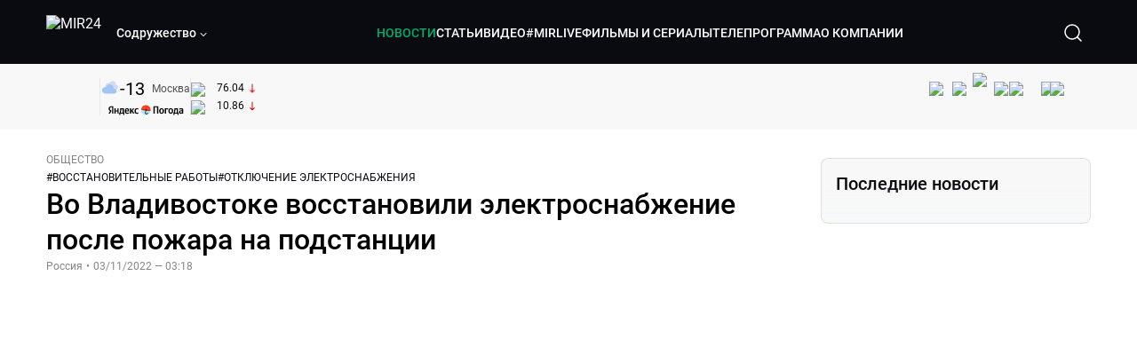

--- FILE ---
content_type: text/html; charset=utf-8
request_url: https://lite.mir24.tv/news/16529431/vo-vladivostoke-vosstanovili-elektrosnabzhenie-posle-pozhara-na-podstancii
body_size: 48526
content:
<!DOCTYPE html><html lang="ru"><head><meta charSet="utf-8"/><meta http-equiv="X-UA-Compatible" content="IE=Edge"/><meta name="viewport" content="width=device-width, initial-scale=1"/><meta name="format-detection" content="telephone=no"/><link rel="icon" type="image/png" href="/favicon-96x96.png" sizes="96x96"/><link rel="icon" type="image/svg+xml" href="/favicon.svg"/><link rel="shortcut icon" href="/favicon.ico"/><link rel="apple-touch-icon" sizes="180x180" href="/apple-touch-icon.png"/><meta name="apple-mobile-web-app-title" content="Mir24TV"/><link rel="manifest" href="/site.webmanifest"/><script>window.yaContextCb = window.yaContextCb || []</script><script src="https://yandex.ru/ads/system/context.js" async=""></script><title>Во Владивостоке восстановили электроснабжение после пожара на подстанции</title><link rel="canonical" href="https://mir24.tv/news/16529431/vo-vladivostoke-vosstanovili-elektrosnabzhenie-posle-pozhara-na-podstancii"/><meta property="og:title" content="Во Владивостоке восстановили электроснабжение после пожара на подстанции"/><meta name="twitter:title" content="Во Владивостоке восстановили электроснабжение после пожара на подстанции"/><meta property="og:type" content="website"/><meta property="og:site_name" content="МИР 24"/><meta property="og:url" content="https://mir24.tv/news/16529431/vo-vladivostoke-vosstanovili-elektrosnabzhenie-posle-pozhara-na-podstancii"/><meta property="og:locale" content="ru_Ru"/><meta name="description" content="Во Владивостоке восстановили электроснабжение для жителей, оставшихся без света из-за пожара на подстанции.  Работы заняли около суток, пишет &lt;a href=&quot;https://ria."/><meta property="og:description" content="Во Владивостоке восстановили электроснабжение для жителей, оставшихся без света из-за пожара на подстанции.  Работы заняли около суток, пишет &lt;a href=&quot;https://ria."/><meta name="twitter:description" content="Во Владивостоке восстановили электроснабжение для жителей, оставшихся без света из-за пожара на подстанции.  Работы заняли около суток, пишет &lt;a href=&quot;https://ria."/><meta property="og:image" content="https://images.mir24.tv/eFzd_P5geei09yW1pMNDvLQc-STFWHvTXhcbXJzzufo/q:95/w:865/h:500/c:900:529:nowe:73:0/rt:fill-down/czM6Ly9taXIyNC10di9tZWRpYS9BcnRpY2xlL2ltYWdlL2VkMDQyZmFkLWQ0MTgtNTk0ZS1iYjhhLWM2ZjJkZTMwMmZjOS8xMDFhYjY2ZWFiMGNhZDM4NmQ4Yzc5NmEzZTRhZTA4Y2YzM2JjNWI0NmU5NDlkMmQ2OThhZjFmZWFlNDU3ZmQ5LmpwZw.jpg"/><meta property="og:image:secure_url" content="https://images.mir24.tv/eFzd_P5geei09yW1pMNDvLQc-STFWHvTXhcbXJzzufo/q:95/w:865/h:500/c:900:529:nowe:73:0/rt:fill-down/czM6Ly9taXIyNC10di9tZWRpYS9BcnRpY2xlL2ltYWdlL2VkMDQyZmFkLWQ0MTgtNTk0ZS1iYjhhLWM2ZjJkZTMwMmZjOS8xMDFhYjY2ZWFiMGNhZDM4NmQ4Yzc5NmEzZTRhZTA4Y2YzM2JjNWI0NmU5NDlkMmQ2OThhZjFmZWFlNDU3ZmQ5LmpwZw.jpg"/><meta property="og:image:width" content="1200"/><meta property="og:image:height" content="630"/><meta property="og:image:type" content="image/jpeg"/><meta property="og:image" content="https://images.mir24.tv/eFzd_P5geei09yW1pMNDvLQc-STFWHvTXhcbXJzzufo/q:95/w:865/h:500/c:900:529:nowe:73:0/rt:fill-down/czM6Ly9taXIyNC10di9tZWRpYS9BcnRpY2xlL2ltYWdlL2VkMDQyZmFkLWQ0MTgtNTk0ZS1iYjhhLWM2ZjJkZTMwMmZjOS8xMDFhYjY2ZWFiMGNhZDM4NmQ4Yzc5NmEzZTRhZTA4Y2YzM2JjNWI0NmU5NDlkMmQ2OThhZjFmZWFlNDU3ZmQ5LmpwZw.jpg"/><meta property="og:image:secure_url" content="https://images.mir24.tv/eFzd_P5geei09yW1pMNDvLQc-STFWHvTXhcbXJzzufo/q:95/w:865/h:500/c:900:529:nowe:73:0/rt:fill-down/czM6Ly9taXIyNC10di9tZWRpYS9BcnRpY2xlL2ltYWdlL2VkMDQyZmFkLWQ0MTgtNTk0ZS1iYjhhLWM2ZjJkZTMwMmZjOS8xMDFhYjY2ZWFiMGNhZDM4NmQ4Yzc5NmEzZTRhZTA4Y2YzM2JjNWI0NmU5NDlkMmQ2OThhZjFmZWFlNDU3ZmQ5LmpwZw.jpg"/><meta property="og:image:width" content="300"/><meta property="og:image:height" content="300"/><meta property="og:image:type" content="image/jpeg"/><meta name="twitter:card" content="summary"/><meta property="twitter:image" content="https://images.mir24.tv/eFzd_P5geei09yW1pMNDvLQc-STFWHvTXhcbXJzzufo/q:95/w:865/h:500/c:900:529:nowe:73:0/rt:fill-down/czM6Ly9taXIyNC10di9tZWRpYS9BcnRpY2xlL2ltYWdlL2VkMDQyZmFkLWQ0MTgtNTk0ZS1iYjhhLWM2ZjJkZTMwMmZjOS8xMDFhYjY2ZWFiMGNhZDM4NmQ4Yzc5NmEzZTRhZTA4Y2YzM2JjNWI0NmU5NDlkMmQ2OThhZjFmZWFlNDU3ZmQ5LmpwZw.jpg"/><meta property="vk:image" content="https://images.mir24.tv/eFzd_P5geei09yW1pMNDvLQc-STFWHvTXhcbXJzzufo/q:95/w:865/h:500/c:900:529:nowe:73:0/rt:fill-down/czM6Ly9taXIyNC10di9tZWRpYS9BcnRpY2xlL2ltYWdlL2VkMDQyZmFkLWQ0MTgtNTk0ZS1iYjhhLWM2ZjJkZTMwMmZjOS8xMDFhYjY2ZWFiMGNhZDM4NmQ4Yzc5NmEzZTRhZTA4Y2YzM2JjNWI0NmU5NDlkMmQ2OThhZjFmZWFlNDU3ZmQ5LmpwZw.jpg"/><meta name="next-head-count" content="36"/><script type="application/ld+json">{"@context":"https://schema.org","@type":"WebSite","name":"МИР 24","alternateName":"Телеканал МИР","url":"https://lite.mir24.tv"}</script><script>
                window.__ANALYTICS_CONFIG__ = {
                  departmentYmId: undefined,
                  hostname: "lite.mir24.tv"
                };
              </script><link rel="preload" href="/_next/static/media/d0bc87a819730d23.p.ttf" as="font" type="font/ttf" crossorigin="anonymous"/><link rel="preload" href="/_next/static/media/9204c2aa0a88c808.p.ttf" as="font" type="font/ttf" crossorigin="anonymous"/><link rel="preload" href="/_next/static/media/c36a3fe042b96dc3.p.ttf" as="font" type="font/ttf" crossorigin="anonymous"/><link rel="preload" href="/_next/static/media/6ed32619a5671842.p.ttf" as="font" type="font/ttf" crossorigin="anonymous"/><link rel="preload" href="/_next/static/css/0ffd88f797fc8334.css" as="style"/><link rel="stylesheet" href="/_next/static/css/0ffd88f797fc8334.css" data-n-g=""/><noscript data-n-css=""></noscript><script defer="" nomodule="" src="/_next/static/chunks/polyfills-c67a75d1b6f99dc8.js"></script><script src="/_next/static/chunks/webpack-91e4d7af6dfda032.js" defer=""></script><script src="/_next/static/chunks/framework-73b8966a3c579ab0.js" defer=""></script><script src="/_next/static/chunks/main-9481aca25aefc541.js" defer=""></script><script src="/_next/static/chunks/pages/_app-5de9f66a3f1b505c.js" defer=""></script><script src="/_next/static/chunks/pages/news/%5Bid%5D/%5B%5B...slug%5D%5D-142f0c7dd868ac06.js" defer=""></script><script src="/_next/static/aJ66kDHQ3MZQkyea5tnYG/_buildManifest.js" defer=""></script><script src="/_next/static/aJ66kDHQ3MZQkyea5tnYG/_ssgManifest.js" defer=""></script><style id="__jsx-4153453739">:root{--font-main:'__myFont_b40ad6', '__myFont_Fallback_b40ad6'}</style><style id="__jsx-1336344249">#nprogress{pointer-events:none}#nprogress .bar{background:#00AB6C;position:fixed;z-index:1031;top:0;left:0;width:100%;height:2px}#nprogress .peg{display:block;position:absolute;right:0px;width:100px;height:100%;-webkit-box-shadow:0 0 10px #00AB6C,0 0 5px #00AB6C;-moz-box-shadow:0 0 10px #00AB6C,0 0 5px #00AB6C;box-shadow:0 0 10px #00AB6C,0 0 5px #00AB6C;opacity:1;-webkit-transform:rotate(3deg)translate(0px,-4px);-ms-transform:rotate(3deg)translate(0px,-4px);-moz-transform:rotate(3deg)translate(0px,-4px);-o-transform:rotate(3deg)translate(0px,-4px);transform:rotate(3deg)translate(0px,-4px)}.nprogress-custom-parent{overflow:hidden;position:relative}.nprogress-custom-parent #nprogress .bar{position:absolute}</style></head><body><div id="__next"><div class="banners_common"></div><div class="PullToRefresh_refresh__KEoCj"><div class="Toastify"></div><div class="jsx-4153453739 MainLayout_liveVideoPlayer__yNmOK"><div class="LiveVideoPlayer_LiveVideoPlayer__ColxU"><div class="LiveVideoPlayer_LiveVideoPlayer__preview__TQt4y"><img src="/img/live_preview.png" alt="on air preview"/></div></div></div><div class="SmallLiveVideoPlayer_SmallLiveVideoPlayer__3qssX"><div class="SmallLiveVideoPlayer_player__wrapper__pIM7z"><div class="SmallLiveVideoPlayer_player__Sn5a4 SmallLiveVideoPlayer_player_isVisible__JeAnG"><div class="SmallLiveVideoPlayer_player__cross__CZ5k_" role="button"><svg width="24" height="24" viewBox="0 0 24 24" fill="none" stroke="currentColor" xmlns="http://www.w3.org/2000/svg"><path d="M18 6L6 18" stroke="currentColor" stroke-width="2" stroke-linecap="round" stroke-linejoin="round"></path><path d="M6 6L18 18" stroke="currentColor" stroke-width="2" stroke-linecap="round" stroke-linejoin="round"></path></svg></div></div><div role="button" class="SmallLiveVideoPlayer_player__button__cQvP8">Прямой эфир</div></div></div><div class="PlayerModal_PlayerModal__DZ1TA"><div class="PlayerModal_PlayerModal__overlay__Iuw2J"><div class="PlayerModal_PlayerModal__cross__F2OKP"><svg width="32" height="32" viewBox="0 0 32 32" fill="none" xmlns="http://www.w3.org/2000/svg"><path d="M8 7L25 23.9706" stroke="white" stroke-width="2" stroke-linecap="round"></path><path d="M8 24L25 7.02944" stroke="white" stroke-width="2" stroke-linecap="round"></path></svg></div><div class="PlayerModal_content___n5oS"></div></div></div><div class="jsx-4153453739 "><header class="Header_header__Nzdkk Header_header_lite__QuK56"><nav><div class="Header_header__wrapper__X3KhY"><div class="Header_header__widget__J1wco"><a aria-label="Перейти на главную страницу Мир 24" href="/"><img src="https://images.mir24.tv/6H6QOcDxbmMdlLWafjexQe7xgKW5knk5ZdwXsapE9N0/czM6Ly9taXIyNC10di9tZWRpYS9TZXR0aW5nc0xvZ28vaW1hZ2UvMDE1MGViODktNjZjZi00YWJlLWI0Y2MtMjZiYTJiZTYwZWE4L2xvZ28uc3Zn.svg" class="Header_header__logo__l8XDc" alt="MIR24"/></a><div class="Header_header__departmentsDropdown___c6bd"><div class="Dropdown_dropdownContainer__meOf8"><div role="button" class="Dropdown_dropdownGroup__0PtYf DepartmentsDropdown_DepartmentsDropdown__udNrU undefined"><div class="DepartmentsDropdown_DepartmentsDropdown__title-wrap__MTAqq"><span class="DepartmentsDropdown_DepartmentsDropdown__title__nSpkn DepartmentsDropdown_DepartmentsDropdown__title-isDesktop__QSQ76">Содружество</span></div><div class="Dropdown_dropdownGroup__icon__wLGwl"><div class="DepartmentsDropdown_DepartmentsDropdown__arrowDown__fsuHN"><svg width="8px" height="8px" viewBox="0 0 16 16" fill="currentColor" xmlns="http://www.w3.org/2000/svg"><path fill="currentColor" fill-rule="evenodd" clip-rule="evenodd" d="M1.29289 4.29289C1.68342 3.90237 2.31658 3.90237 2.70711 4.29289L8 9.58579L13.2929 4.29289C13.6834 3.90237 14.3166 3.90237 14.7071 4.29289C15.0976 4.68342 15.0976 5.31658 14.7071 5.70711L8.70711 11.7071C8.31658 12.0976 7.68342 12.0976 7.29289 11.7071L1.29289 5.70711C0.902369 5.31658 0.902369 4.68342 1.29289 4.29289Z"></path></svg></div></div></div><div class="Dropdown_options__f4GOF DepartmentsDropdown_DepartmentsOptions__FxjvQ"></div></div></div></div><div class="Header_navigation__TZcb0"><nav class="HeaderNavigation_navigation__KjLdn"><div class="swiper HeaderNavigation_navigation__swiper__7lNXf"><div class="swiper-wrapper"><div class="swiper-slide"><div data-nav-page="news" class="HeaderNavigation_navigation__item__lvDUf HeaderNavigation_navigation__item_isActive__Q_WSA"><a href="/news">НОВОСТИ</a></div></div><div class="swiper-slide"><div data-nav-page="articles" class="HeaderNavigation_navigation__item__lvDUf"><a href="/articles">СТАТЬИ</a></div></div><div class="swiper-slide"><div data-nav-page="videos" class="HeaderNavigation_navigation__item__lvDUf"><a href="/videos">ВИДЕО</a></div></div><div class="swiper-slide"><div class="HeaderNavigation_navigation__item__lvDUf"><a href="/mirlive">#MIRLIVE</a></div></div><div class="swiper-slide"><div data-nav-page="films" class="HeaderNavigation_navigation__item__lvDUf"><a href="/films">ФИЛЬМЫ И СЕРИАЛЫ</a></div></div><div class="swiper-slide"><div data-nav-page="tvprogram" class="HeaderNavigation_navigation__item__lvDUf"><a href="/tvprogram">ТЕЛЕПРОГРАММА</a></div></div><div class="swiper-slide"><div data-nav-page="about" class="HeaderNavigation_navigation__item__lvDUf"><a href="/about/about_us">О КОМПАНИИ</a></div></div></div></div><div class="HeaderNavigation_navigation__shadow__BDGDg HeaderNavigation_navigation__shadow_left__AK3UQ HeaderNavigation_navigation__shadow_hidden__1jS2d"></div><div class="HeaderNavigation_navigation__shadow__BDGDg HeaderNavigation_navigation__shadow_right__0KS9s HeaderNavigation_navigation__shadow_hidden__1jS2d"></div><button class="HeaderNavigation_navigation__button__ry4h6 HeaderNavigation_navigation__button_prev__MEHc1 HeaderNavigation_navigation__button_hidden__4wDqh" type="button"><svg width="16" height="16" viewBox="0 0 16 16" fill="currentColor" xmlns="http://www.w3.org/2000/svg"><path fill="currentColor" fill-rule="evenodd" clip-rule="evenodd" d="M1.29289 4.29289C1.68342 3.90237 2.31658 3.90237 2.70711 4.29289L8 9.58579L13.2929 4.29289C13.6834 3.90237 14.3166 3.90237 14.7071 4.29289C15.0976 4.68342 15.0976 5.31658 14.7071 5.70711L8.70711 11.7071C8.31658 12.0976 7.68342 12.0976 7.29289 11.7071L1.29289 5.70711C0.902369 5.31658 0.902369 4.68342 1.29289 4.29289Z"></path></svg></button><button class="HeaderNavigation_navigation__button__ry4h6 HeaderNavigation_navigation__button_next____GWu HeaderNavigation_navigation__button_hidden__4wDqh" type="button"><svg width="16" height="16" viewBox="0 0 16 16" fill="currentColor" xmlns="http://www.w3.org/2000/svg"><path fill="currentColor" fill-rule="evenodd" clip-rule="evenodd" d="M1.29289 4.29289C1.68342 3.90237 2.31658 3.90237 2.70711 4.29289L8 9.58579L13.2929 4.29289C13.6834 3.90237 14.3166 3.90237 14.7071 4.29289C15.0976 4.68342 15.0976 5.31658 14.7071 5.70711L8.70711 11.7071C8.31658 12.0976 7.68342 12.0976 7.29289 11.7071L1.29289 5.70711C0.902369 5.31658 0.902369 4.68342 1.29289 4.29289Z"></path></svg></button></nav></div><div class="Header_header__search__GNeum"><div class="Header_liveWrap__uSR8Z"></div><div><button class="CollapsableSearchInput_close__1OaAM" aria-label="Закрыть форму поиска по сайту"><svg width="24" height="24" viewBox="0 0 24 24" fill="none" stroke="currentColor" xmlns="http://www.w3.org/2000/svg"><path d="M18 6L6 18" stroke="currentColor" stroke-width="2" stroke-linecap="round" stroke-linejoin="round"></path><path d="M6 6L18 18" stroke="currentColor" stroke-width="2" stroke-linecap="round" stroke-linejoin="round"></path></svg></button><button class="CollapsableSearchInput_search__cm01Y CollapsableSearchInput_search_isVisible__9_at2" aria-label="Открыть форму поиска по сайту"><svg width="40" height="40" viewBox="0 0 40 40" fill="none" xmlns="http://www.w3.org/2000/svg"><path d="M29 29L24.65 24.65M27 19C27 23.4183 23.4183 27 19 27C14.5817 27 11 23.4183 11 19C11 14.5817 14.5817 11 19 11C23.4183 11 27 14.5817 27 19Z" stroke="white" stroke-width="1.5" stroke-linecap="round" stroke-linejoin="round"></path></svg></button><div class="CollapsableSearchInput_CollapsableSearchInput__inputContainer__PI7dT"><input type="search" class="CollapsableSearchInput_CollapsableSearchInput__input__xmRHD" placeholder="Введите запрос" autoComplete="off" value=""/></div><div class="AutocompleteDropdown_wrap__YSnrZ CollapsableSearchInput_CollapsableSearchInput__autocompleteDropdown__du4l9"></div></div><button class="Header_burger__J39L4" aria-label="Открыкрыть мобильное меню"><div></div></button></div></div></nav></header><div class="Header_pageTitleWrap__4uZ6W"><div class="PageTitle_PageTitle__Y4Xn_"><div class="PageTitle_PageTitle__top__d6sPj PageTitle_PageTitle__top_withoutTitle__0D3ZB"><div class="PageTitle_PageTitle__top__right__uMN_1"><div class="Tags_Tags__1eE9R Tags_Tags_isHidden__MttJh"></div><ul class="Socials_socials__1E5AU"><li><a href="https://vk.com/mir24tv" target="_blank" rel="noopener noreferrer"><img alt="vk" src="https://images.mir24.tv/xzO2mXP0887pBA0yQ06cASYFsV5gA0_C6KTNFveqSIo/czM6Ly9taXIyNC10di9tZWRpYS9IZWFkZXJTb2NpYWwvaW1hZ2UvZDMxMGEzNmUtY2Q2Zi00MGE0LTk0YTUtZGYzNDM3Y2M5MjJhL3ZrLnN2Zw.svg" width="26" height="26" decoding="async" data-nimg="1" loading="lazy" style="color:transparent"/></a></li><li><a href="https://ok.ru/mir24tv" target="_blank" rel="noopener noreferrer"><img alt="ОК" src="https://images.mir24.tv/pwrd6uanUFU5N95dC5P1nGNdcsEGxsJnmuLzyn879FE/czM6Ly9taXIyNC10di9tZWRpYS9IZWFkZXJTb2NpYWwvaW1hZ2UvZmQxNjIzMWMtN2RhYS00NjZkLTgyYjUtODA1YTdlMDk3NGNjL29rLnN2Zw.svg" width="26" height="26" decoding="async" data-nimg="1" loading="lazy" style="color:transparent"/></a></li><li><a href="https://my.mail.ru/community/mir24.tv/" target="_blank" rel="noopener noreferrer"><img alt="Мой мир" src="https://images.mir24.tv/vhzv13z0F5v-6wUDURAygnDBpYogPu26hsHs7LdttG4/czM6Ly9taXIyNC10di9tZWRpYS9IZWFkZXJTb2NpYWwvaW1hZ2UvMjJiMTg3ZjQtYjI0OS00Y2JlLWIyNmMtOTY2YjUxNDc0N2VjL21tMi5zdmc.svg" width="26" height="26" decoding="async" data-nimg="1" loading="lazy" style="color:transparent"/></a></li><li><a href="https://dzen.ru/mir24tv?favid=3087" target="_blank" rel="noopener noreferrer"><img alt="Дзен" src="https://images.mir24.tv/FRZN3tn2AaLkkj82cCz0MzObbdxIKZvlBtuxR8cZcow/czM6Ly9taXIyNC10di9tZWRpYS9IZWFkZXJTb2NpYWwvaW1hZ2UvNjI4MTg5MGYtYjI3MC00YjAxLWJkZGYtZDNkYjk5ZWVjMGRiL3plbi5zdmc.svg" width="26" height="26" decoding="async" data-nimg="1" loading="lazy" style="color:transparent"/></a></li><li><a href="https://rutube.ru/channel/23901150/" target="_blank" rel="noopener noreferrer"><img alt="RuTube" src="https://images.mir24.tv/PFGMa8iKWEMHK1zGDOw7UrJEcmePoOAQiyoR3EtutKw/czM6Ly9taXIyNC10di9tZWRpYS9IZWFkZXJTb2NpYWwvaW1hZ2UvMWI3Mjc3NWMtMGI5ZC00ZDczLTkxYmQtMWQwNTU3ZjRkM2Q2L3J1dHViZS5zdmc.svg" width="26" height="26" decoding="async" data-nimg="1" loading="lazy" style="color:transparent"/></a></li><li><a href="https://max.ru/mir24tv" target="_blank" rel="noopener noreferrer"><img alt="MAX" src="https://images.mir24.tv/VTQzdl_g3-AAJ_ZjwAbL2sg-uBVSIhaPulvD_I3Z5P4/czM6Ly9taXIyNC10di9tZWRpYS9IZWFkZXJTb2NpYWwvaW1hZ2UvOTcyZGVjZGUtNWMyYi00ZDRiLThhYjEtNzRhMDA2OTI3MzVkL21heC5zdmc.svg" width="26" height="26" decoding="async" data-nimg="1" loading="lazy" style="color:transparent"/></a></li><li><a href="https://t.me/+TXi6c5FYgYB7yMKl" target="_blank" rel="noopener noreferrer"><img alt="Telegram" src="https://images.mir24.tv/NTZtohRIYpsk2-OAsh6MNhrO_3_Tag5syVlhdUjEsvw/czM6Ly9taXIyNC10di9tZWRpYS9IZWFkZXJTb2NpYWwvaW1hZ2UvZTc4NGFjMTMtZjFkNC00OWIyLTkxOWItMjFlMTIxZGY3YWU2L3RlbGVncmFtLnN2Zw.svg" width="26" height="26" decoding="async" data-nimg="1" loading="lazy" style="color:transparent"/></a></li></ul><div class="PageTitle_reverse__UXJxf"><div class="DoubleWidgetWrapper_widgets____OCO white"><div class="DoubleWidgetWrapper_widgets__widget__A4Pwv"><div class="clockWidget_empty__gdqkx"></div></div><span class="DoubleWidgetWrapper_widgets__line__GVYje"></span><div class="DoubleWidgetWrapper_widgets__widget__A4Pwv"><div class="weatherWidget_weather-widget__j_jPh"><div class="weatherWidget_weather-widget__weather__uU4S7"><img alt="weather icon" src="/img/weather_forecast/ovc.svg" width="22" height="22" decoding="async" data-nimg="1" loading="lazy" style="color:transparent"/><span class="weatherWidget_weather-widget__weather__temperature__p70wp">-13</span></div><span class="weatherWidget_weather-widget__location__GBnIp">Москва</span><img alt="yandex weather icon" src="/img/weather_forecast/logo_weather_ru_indoor.svg" width="86" height="12" decoding="async" data-nimg="1" class="weatherWidget_weather-widget__logo__06npa" loading="lazy" style="color:transparent"/></div></div><span class="DoubleWidgetWrapper_widgets__line__GVYje"></span><div class="DoubleWidgetWrapper_widgets__widget__A4Pwv"><div class="CurrencysRatesWidget_wrap__ETN3_ white"><div class="CurrencysRatesWidget_item__VbAzj"><img alt="currencyUSD" src="https://images.mir24.tv/eaJaQk0s7miZkFXycXyuMhs1QwujB2bIZLmRpOj3J4c/q:95/czM6Ly9taXIyNC10di9tZWRpYS9DdXJyZW5jeS9mbGFnLzU2OGE2ZTM0LWUwMzQtNDBmMC04NjNlLTMyZGVhZDZlZGEwNC9GbGFnX29mX3RoZV9Vbml0ZWRfU3RhdGVzLTEuc3Zn.svg" width="22" height="16" decoding="async" data-nimg="1" class="CurrencysRatesWidget_item__currencyIcon__MDSeC" loading="lazy" style="color:transparent"/><p class="CurrencysRatesWidget_item__rate__oWAAE CurrencysRatesWidget_white__2_BIr">76.04</p><svg width="18" height="10" viewBox="0 0 18 10" fill="none" xmlns="http://www.w3.org/2000/svg" class="CurrencysRatesWidget_item__changingDynamicIcon__PwahE CurrencysRatesWidget_item__changingDynamicIcon_negative__FwTAK"><path d="M17 5H1M1 5L5 1M1 5L5 9" stroke="#090B10" stroke-width="2" stroke-linecap="round" stroke-linejoin="round"></path></svg></div><div class="CurrencysRatesWidget_item__VbAzj"><img alt="currencyCNY" src="https://images.mir24.tv/V5rDIxGcYnl0_l5uHcGryHG1aiNYMBNukJKk7JTVDvk/q:95/czM6Ly9taXIyNC10di9tZWRpYS9DdXJyZW5jeS9mbGFnLzE3NThiNzFkLTM2YWEtNDliOC04YjE1LWU4NGU4MTZhNGVlZS9GbGFnX29mX3RoZV9QZW9wbGUnc19SZXB1YmxpY19vZl9DaGluYS5zdmc.svg" width="22" height="16" decoding="async" data-nimg="1" class="CurrencysRatesWidget_item__currencyIcon__MDSeC" loading="lazy" style="color:transparent"/><p class="CurrencysRatesWidget_item__rate__oWAAE CurrencysRatesWidget_white__2_BIr">10.86</p><svg width="18" height="10" viewBox="0 0 18 10" fill="none" xmlns="http://www.w3.org/2000/svg" class="CurrencysRatesWidget_item__changingDynamicIcon__PwahE CurrencysRatesWidget_item__changingDynamicIcon_negative__FwTAK"><path d="M17 5H1M1 5L5 1M1 5L5 9" stroke="#090B10" stroke-width="2" stroke-linecap="round" stroke-linejoin="round"></path></svg></div></div></div></div></div></div><div class="PageTitle_actions__4cU3m"></div></div></div></div><div class="BurgerMenu_burgerMenu__XyAa1 BurgerMenu_burgerMenu_lite__oKmWv"><div class="BurgerMenu_widgetWrap__2KJXl"><div class="DoubleWidgetWrapper_widgets____OCO black BurgerMenu_widget__1qX9k"><div class="DoubleWidgetWrapper_widgets__widget__A4Pwv"><div class="clockWidget_empty__gdqkx"></div></div><span class="DoubleWidgetWrapper_widgets__line__GVYje"></span><div class="DoubleWidgetWrapper_widgets__widget__A4Pwv"><div class="weatherWidget_weather-widget__j_jPh"><div class="weatherWidget_weather-widget__weather__uU4S7"><img alt="weather icon" src="/img/weather_forecast/ovc.svg" width="22" height="22" decoding="async" data-nimg="1" loading="lazy" style="color:transparent"/><span class="weatherWidget_weather-widget__weather__temperature__p70wp weatherWidget_black__Jo9ti">-13</span></div><span class="weatherWidget_weather-widget__location__GBnIp weatherWidget_weather-widget__location_isBlackTheme__t9DwN">Москва</span><img alt="yandex weather icon" src="/img/weather_forecast/logo_weather_ru_indoor_black.svg" width="86" height="12" decoding="async" data-nimg="1" class="weatherWidget_weather-widget__logo__06npa" loading="lazy" style="color:transparent"/></div></div><span class="DoubleWidgetWrapper_widgets__line__GVYje"></span><div class="DoubleWidgetWrapper_widgets__widget__A4Pwv"><div class="CurrencysRatesWidget_wrap__ETN3_ black"><div class="CurrencysRatesWidget_item__VbAzj"><img alt="currencyUSD" src="https://images.mir24.tv/eaJaQk0s7miZkFXycXyuMhs1QwujB2bIZLmRpOj3J4c/q:95/czM6Ly9taXIyNC10di9tZWRpYS9DdXJyZW5jeS9mbGFnLzU2OGE2ZTM0LWUwMzQtNDBmMC04NjNlLTMyZGVhZDZlZGEwNC9GbGFnX29mX3RoZV9Vbml0ZWRfU3RhdGVzLTEuc3Zn.svg" width="22" height="16" decoding="async" data-nimg="1" class="CurrencysRatesWidget_item__currencyIcon__MDSeC" loading="lazy" style="color:transparent"/><p class="CurrencysRatesWidget_item__rate__oWAAE CurrencysRatesWidget_black__yL_BC">76.04</p><svg width="18" height="10" viewBox="0 0 18 10" fill="none" xmlns="http://www.w3.org/2000/svg" class="CurrencysRatesWidget_item__changingDynamicIcon__PwahE CurrencysRatesWidget_item__changingDynamicIcon_negative__FwTAK"><path d="M17 5H1M1 5L5 1M1 5L5 9" stroke="#090B10" stroke-width="2" stroke-linecap="round" stroke-linejoin="round"></path></svg></div><div class="CurrencysRatesWidget_item__VbAzj"><img alt="currencyCNY" src="https://images.mir24.tv/V5rDIxGcYnl0_l5uHcGryHG1aiNYMBNukJKk7JTVDvk/q:95/czM6Ly9taXIyNC10di9tZWRpYS9DdXJyZW5jeS9mbGFnLzE3NThiNzFkLTM2YWEtNDliOC04YjE1LWU4NGU4MTZhNGVlZS9GbGFnX29mX3RoZV9QZW9wbGUnc19SZXB1YmxpY19vZl9DaGluYS5zdmc.svg" width="22" height="16" decoding="async" data-nimg="1" class="CurrencysRatesWidget_item__currencyIcon__MDSeC" loading="lazy" style="color:transparent"/><p class="CurrencysRatesWidget_item__rate__oWAAE CurrencysRatesWidget_black__yL_BC">10.86</p><svg width="18" height="10" viewBox="0 0 18 10" fill="none" xmlns="http://www.w3.org/2000/svg" class="CurrencysRatesWidget_item__changingDynamicIcon__PwahE CurrencysRatesWidget_item__changingDynamicIcon_negative__FwTAK"><path d="M17 5H1M1 5L5 1M1 5L5 9" stroke="#090B10" stroke-width="2" stroke-linecap="round" stroke-linejoin="round"></path></svg></div></div></div></div></div><div class="NavigationBurgerItem_NavigationBurgerItem__9XffW"><div><div class="NavigationBurgerItem_NavigationBurgerItem__item__4Tjs0"><a href="/news">НОВОСТИ</a></div><div class="NavigationBurgerItem_NavigationBurgerItem__sublinks_inner__8G4St"><ul class="NavigationBurgerItem_NavigationBurgerItem__sublinks___a35a"></ul></div></div><div><div class="NavigationBurgerItem_NavigationBurgerItem__item__4Tjs0"><a href="/articles">СТАТЬИ</a></div><div class="NavigationBurgerItem_NavigationBurgerItem__sublinks_inner__8G4St"><ul class="NavigationBurgerItem_NavigationBurgerItem__sublinks___a35a"></ul></div></div><div><div class="NavigationBurgerItem_NavigationBurgerItem__item__4Tjs0"><a href="/videos">ВИДЕО</a></div><div class="NavigationBurgerItem_NavigationBurgerItem__sublinks_inner__8G4St"><ul class="NavigationBurgerItem_NavigationBurgerItem__sublinks___a35a"></ul></div></div><div><div class="NavigationBurgerItem_NavigationBurgerItem__item__4Tjs0"><a href="/mirlive">#MIRLIVE</a></div><div class="NavigationBurgerItem_NavigationBurgerItem__sublinks_inner__8G4St"><ul class="NavigationBurgerItem_NavigationBurgerItem__sublinks___a35a"></ul></div></div><div><div class="NavigationBurgerItem_NavigationBurgerItem__item__4Tjs0"><a href="/films">ФИЛЬМЫ И СЕРИАЛЫ</a></div><div class="NavigationBurgerItem_NavigationBurgerItem__sublinks_inner__8G4St"><ul class="NavigationBurgerItem_NavigationBurgerItem__sublinks___a35a"></ul></div></div><div><div class="NavigationBurgerItem_NavigationBurgerItem__item__4Tjs0"><a href="/tvprogram">ТЕЛЕПРОГРАММА</a></div><div class="NavigationBurgerItem_NavigationBurgerItem__sublinks_inner__8G4St"><ul class="NavigationBurgerItem_NavigationBurgerItem__sublinks___a35a"></ul></div></div><div><div class="NavigationBurgerItem_NavigationBurgerItem__item__4Tjs0"><a href="/about">О КОМПАНИИ</a><div role="button"><svg width="16" height="16" viewBox="0 0 16 16" fill="currentColor" xmlns="http://www.w3.org/2000/svg"><path fill="currentColor" fill-rule="evenodd" clip-rule="evenodd" d="M1.29289 4.29289C1.68342 3.90237 2.31658 3.90237 2.70711 4.29289L8 9.58579L13.2929 4.29289C13.6834 3.90237 14.3166 3.90237 14.7071 4.29289C15.0976 4.68342 15.0976 5.31658 14.7071 5.70711L8.70711 11.7071C8.31658 12.0976 7.68342 12.0976 7.29289 11.7071L1.29289 5.70711C0.902369 5.31658 0.902369 4.68342 1.29289 4.29289Z"></path></svg></div></div><div class="NavigationBurgerItem_NavigationBurgerItem__sublinks_inner__8G4St"><ul class="NavigationBurgerItem_NavigationBurgerItem__sublinks___a35a"><li><a href="/news/[id]/about_us">О НАС</a></li><li><a href="/news/[id]/history">ИСТОРИЯ</a></li><li><a href="/news/[id]/management">РУКОВОДСТВО</a></li><li><a href="/news/[id]/news">НОВОСТИ</a></li><li><a href="/news/[id]/press_about_us">ПРЕССА О НАС</a></li><li><a href="/news/[id]/career">КАРЬЕРА</a></li><li><a href="/news/[id]/advertising">РЕКЛАМА</a></li><li><a href="/news/[id]/feedback">ОБРАТНАЯ СВЯЗЬ</a></li></ul></div></div><div class="NavigationBurgerItem_NavigationBurgerItem__item__4Tjs0"><a href="/live">Прямой эфир</a></div></div><ul class="TagsBlock_TagsBlock__YYKOB"><a href="/tag-news/sovet-mira">#<!-- -->СОВЕТ МИРА</a><a href="/tag-news/spor-vokrug-grenlandii">#<!-- -->СПОР ВОКРУГ ГРЕНЛАНДИИ</a><a href="/tag-news/pogogda">#<!-- -->ПОГОДА В МИРЕ</a></ul><div class="BurgerMenu_burgerMenu__socialBlock__NRNBq"><ul class="SocialMedia_SocialMedia__networksList__tQ2nQ"><li class="SocialMedia_SocialMedia__networksItem__TdIxj"><a target="_blank" aria-label="Перейти на страницу  vk" href="https://vk.com/mir24tv"><img src="https://images.mir24.tv/yJ9sEjFAwzivI3bx_LH4uVDjvyQn3awukdkwEktSC1o/czM6Ly9taXIyNC10di9tZWRpYS9Gb290ZXJTb2NpYWwvaW1hZ2UvZmM0OWY0OTEtNWRiMy00OGM0LTk4YjEtMDY0MTEyNTNlMmI1L3ZrLnN2Zw.svg" alt="vk"/></a></li><li class="SocialMedia_SocialMedia__networksItem__TdIxj"><a target="_blank" aria-label="Перейти на страницу  MAX" href="https://max.ru/mir24tv"><img src="https://images.mir24.tv/AB5NI9UswZBwAAQj0A0KU-h2ZI9Ur83WDLisu8eMvt0/czM6Ly9taXIyNC10di9tZWRpYS9Gb290ZXJTb2NpYWwvaW1hZ2UvYjU2NTg1NjktMDk0My00YTE1LWEwNzktOTFkOGQ1MDk0OTIzL21heC5zdmc.svg" alt="MAX"/></a></li><li class="SocialMedia_SocialMedia__networksItem__TdIxj"><a target="_blank" aria-label="Перейти на страницу  ОК" href="https://ok.ru/mir24tv"><img src="https://images.mir24.tv/1DkqBfA22JxFrne75JuaSAcspPkA1KLynDFr30bdzZk/czM6Ly9taXIyNC10di9tZWRpYS9Gb290ZXJTb2NpYWwvaW1hZ2UvNmQ4MDIxOTUtNDg1ZS00OWNiLWEzOTEtMmU2YzU1NTJlZDZkL29rLnN2Zw.svg" alt="ОК"/></a></li><li class="SocialMedia_SocialMedia__networksItem__TdIxj"><a target="_blank" aria-label="Перейти на страницу  Мой мир" href="https://my.mail.ru/community/mir24.tv/"><img src="https://images.mir24.tv/tYuIi02qsWglOXVqa-JSGlBSXLiNca3L8DBiz_Kf7Nc/czM6Ly9taXIyNC10di9tZWRpYS9Gb290ZXJTb2NpYWwvaW1hZ2UvY2U4Y2U1YjgtMjJlMC00MmI4LWI0M2EtN2YzZDFmYTQzZGYwL21tMi5zdmc.svg" alt="Мой мир"/></a></li><li class="SocialMedia_SocialMedia__networksItem__TdIxj"><a target="_blank" aria-label="Перейти на страницу  Дзен" href="https://dzen.ru/mir24tv?favid=3087"><img src="https://images.mir24.tv/oUJfq1yxezs5u3zz6hq_mCzmRfIoiFpcR99zLe4mAuA/czM6Ly9taXIyNC10di9tZWRpYS9Gb290ZXJTb2NpYWwvaW1hZ2UvNmYyOGEyOWEtZTIzZC00MTcxLTgxOWUtYTAxNTMxZWE3MDQ0L3plbi5zdmc.svg" alt="Дзен"/></a></li><li class="SocialMedia_SocialMedia__networksItem__TdIxj"><a target="_blank" aria-label="Перейти на страницу  RuTube" href="https://rutube.ru/channel/23901150/"><img src="https://images.mir24.tv/k6ywLcUoizImoOBmMPu4eAwvBAfU9ax1M-sad05QBsA/czM6Ly9taXIyNC10di9tZWRpYS9Gb290ZXJTb2NpYWwvaW1hZ2UvMzk3M2M3NzEtOWY4Yy00YjljLWFhMmMtYzY4ZTI4NmQwODNlL3J1dHViZS5zdmc.svg" alt="RuTube"/></a></li><li class="SocialMedia_SocialMedia__networksItem__TdIxj"><a target="_blank" aria-label="Перейти на страницу  Telegram" href="https://t.me/+TXi6c5FYgYB7yMKl"><img src="https://images.mir24.tv/mOB473oGwDGwveY8W5nYeoHqynM6VC5-O6Kgrm7G_SI/czM6Ly9taXIyNC10di9tZWRpYS9Gb290ZXJTb2NpYWwvaW1hZ2UvMzEyNTg3ZTYtZDEwMC00YzdkLWI3NTEtNmEyYjBmNWI4ZmYwL3RlbGVncmFtLnN2Zw.svg" alt="Telegram"/></a></li></ul><ul class="Apps_Apps__appList__5rDYm"><li class="Apps_Apps__appItem__0mPDD"><a target="_blank" aria-label="Перейти на страницу  Google Play" href="/"><img src="https://images.mir24.tv/DagfOEcN7kkMyrz01yUtgPu1Y0DWJ45-6eXZPm9vol0/czM6Ly9taXIyNC10di9tZWRpYS9Gb290ZXJNb2JpbGUvaW1hZ2UvNmFiYTRkODktZDNjYS00Nzg4LTllODYtZTdmNWUwYzg5NWI1L2dvb2dsZV9wbGF5LnN2Zw.svg" alt="Google Play"/></a></li><li class="Apps_Apps__appItem__0mPDD"><a target="_blank" aria-label="Перейти на страницу  APP Store" href="/"><img src="https://images.mir24.tv/rSipqHTEEzINO_PEDe--DMCitpKBt7kqnfggcTHIszw/czM6Ly9taXIyNC10di9tZWRpYS9Gb290ZXJNb2JpbGUvaW1hZ2UvNjYyYjAwODUtMTU4NC00ZDIzLTlkYTMtODJiOWJlOTg3MWI1L2FwcF9zdG9yZS5zdmc.svg" alt="APP Store"/></a></li></ul></div><div class="BurgerMenu_filials__S53Fb"><div class="Dropdown_dropdownContainer__meOf8"><div role="button" class="Dropdown_dropdownGroup__0PtYf DepartmentsDropdown_DepartmentsDropdown__udNrU DepartmentsDropdown_DepartmentsDropdown_black__DARWZ"><div class="DepartmentsDropdown_DepartmentsDropdown__title-wrap__MTAqq"><span class="DepartmentsDropdown_DepartmentsDropdown__title__nSpkn">Содружество</span></div><div class="Dropdown_dropdownGroup__icon__wLGwl"></div></div><div class="Dropdown_options__f4GOF DepartmentsDropdown_DepartmentsOptions__FxjvQ Dropdown_options_isRelative__aVkOZ"></div></div></div></div><div role="button" class="BurgerMenu_burgerMenu__overlay__h8nsw"></div><main class="jsx-4153453739 "><div><div class="News_OneNewsPage__9_PvL"><div class="mainSection_MainSectionWrap__07_cK"><div class="mainSection_MainSection__qgkYv"><div class="mainSection_news__SpJI4"><div class="mainSection_news__body__K5MQF"><div class="mainSection_sectionTop__xmcgM mainSection_sectionTop_container__GY7sf"><span class="mainSection_news__category__gESta">ОБЩЕСТВО</span><ul class="mainSection_news__tags__W7jEy"><li class="mainSection_news__tags__tag__vsztb"><a href="/tag-news/vosstanovitelnye-raboty">#<!-- -->ВОССТАНОВИТЕЛЬНЫЕ РАБОТЫ</a></li><li class="mainSection_news__tags__tag__vsztb"><a href="/tag-news/otklyuchenie-elektrosnabzheniya">#<!-- -->ОТКЛЮЧЕНИЕ ЭЛЕКТРОСНАБЖЕНИЯ</a></li></ul><h1 class="mainSection_news__title__BVU_H">Во Владивостоке восстановили электроснабжение после пожара на подстанции</h1><div class="mainSection_news__subTitle__K0U4D"><span><a class="mainSection_news__subTitle__geoTag__Q1SO8" href="/geoTag-news/rossiya"><span>Россия</span></a></span> <span class="mainSection_news__subTitle__dot__Z_0Ko">•</span><span>03/11/2022 — 03:18</span></div></div><div class="mainSection_swiperWrap__7esA4"><div class="mainSection_shareTop__dsygk"><div class="InfoRowSocials_one-news__r1Kmm"><div><div class="InfoRowSocials_info-row-share__value__urRN1 InfoRowSocials_one-news-icons__m7Zld"><div role="button" class="InfoRowSocials_info-row-share__social-icon__wrapper___YxRC"><a href="https://t.me/share/url?url=https://mir24.tv/news/16529431/vo-vladivostoke-vosstanovili-elektrosnabzhenie-posle-pozhara-na-podstancii" target="_blank" rel="noreferrer" aria-label="Перейти в  telegram"><svg width="40" height="40" viewBox="0 0 40 40" fill="none" xmlns="http://www.w3.org/2000/svg" class="InfoRowSocials_info-row-share__social-icon__H3XJK"><path d="M4 19.36C4 12.1193 4 8.49867 6.24933 6.24933C8.49867 4 12.12 4 19.36 4H20.64C27.8807 4 31.5013 4 33.7507 6.24933C36 8.49867 36 12.12 36 19.36V20.64C36 27.8807 36 31.5013 33.7507 33.7507C31.5013 36 27.88 36 20.64 36H19.36C12.1193 36 8.49867 36 6.24933 33.7507C4 31.5013 4 27.88 4 20.64L4 19.36Z" fill="#34AADF"></path><path d="M11.1035 19.5325C11.1035 19.5325 19.0645 16.2398 21.8255 15.0803C22.8839 14.6165 26.4733 13.1324 26.4733 13.1324C26.4733 13.1324 28.1299 12.4832 27.9918 14.06C27.9458 14.7093 27.5777 16.9818 27.2095 19.4398C26.6573 22.9181 26.0591 26.7211 26.0591 26.7211C26.0591 26.7211 25.9671 27.7878 25.1848 27.9733C24.4025 28.1588 23.114 27.324 22.8839 27.1385C22.6998 26.9994 19.4326 24.9123 18.2362 23.892C17.9141 23.6138 17.5459 23.0573 18.2822 22.408C19.9388 20.8775 21.9175 18.976 23.114 17.7702C23.6662 17.2137 24.2184 15.9151 21.9175 17.4919C18.6504 19.7644 15.4292 21.8978 15.4292 21.8978C15.4292 21.8978 14.6929 22.3616 13.3124 21.9442C11.9318 21.5268 10.3212 20.9703 10.3212 20.9703C10.3212 20.9703 9.21686 20.2746 11.1035 19.5325Z" fill="white"></path></svg></a></div><div role="button" class="InfoRowSocials_info-row-share__social-icon__wrapper___YxRC"><a href="https://api.whatsapp.com/send?text=Во Владивостоке восстановили электроснабжение после пожара на подстанции%20https://mir24.tv/news/16529431/vo-vladivostoke-vosstanovili-elektrosnabzhenie-posle-pozhara-na-podstancii" target="_blank" rel="noreferrer" aria-label="Перейти в  whatsapp"><svg width="40" height="40" viewBox="0 0 40 40" fill="none" xmlns="http://www.w3.org/2000/svg" class="InfoRowSocials_info-row-share__social-icon__H3XJK"><path d="M4 19.36C4 12.1193 4 8.49867 6.24933 6.24933C8.49867 4 12.12 4 19.36 4H20.64C27.8807 4 31.5013 4 33.7507 6.24933C36 8.49867 36 12.12 36 19.36V20.64C36 27.8807 36 31.5013 33.7507 33.7507C31.5013 36 27.88 36 20.64 36H19.36C12.1193 36 8.49867 36 6.24933 33.7507C4 31.5013 4 27.88 4 20.64L4 19.36Z" fill="#44D84F"></path><g clip-path="url(#clip0_9926_168922)"><path fill-rule="evenodd" clip-rule="evenodd" d="M27.94 12.0518C25.966 10.0849 23.3409 9.00111 20.544 9C14.7812 9 10.0909 13.6678 10.0886 19.4053C10.0879 21.2393 10.5693 23.0296 11.4842 24.6076L10.001 30L15.5435 28.553C17.0706 29.382 18.79 29.8188 20.5398 29.8196H20.5441C26.3064 29.8196 30.997 25.1512 30.9994 19.4136C31.0005 16.6331 29.914 14.0187 27.94 12.0518ZM20.5441 28.062H20.5406C18.9813 28.0614 17.4518 27.6445 16.1176 26.8565L15.8003 26.669L12.5113 27.5277L13.3892 24.3361L13.1826 24.0089C12.3127 22.6318 11.8532 21.0402 11.8539 19.406C11.8558 14.6372 15.7542 10.7575 20.5476 10.7575C22.8687 10.7584 25.0506 11.6592 26.6913 13.294C28.332 14.9288 29.235 17.1019 29.2341 19.4129C29.2321 24.1821 25.3338 28.062 20.5441 28.062ZM25.3108 21.5844C25.0495 21.4543 23.7652 20.8252 23.5257 20.7384C23.2862 20.6517 23.1121 20.6083 22.9379 20.8686C22.7638 21.1289 22.2631 21.7146 22.1107 21.8881C21.9583 22.0616 21.8059 22.0833 21.5447 21.9532C21.2834 21.823 20.4417 21.5485 19.4438 20.6626C18.6673 19.9733 18.1429 19.1217 17.9905 18.8614C17.8381 18.6011 17.9743 18.4604 18.1051 18.3308C18.2226 18.2143 18.3663 18.0271 18.497 17.8752C18.6276 17.7234 18.6711 17.615 18.7582 17.4415C18.8453 17.2679 18.8017 17.1161 18.7364 16.9859C18.6711 16.8558 18.1487 15.576 17.9309 15.0554C17.7189 14.5484 17.5035 14.617 17.3432 14.609C17.1909 14.6015 17.0166 14.5999 16.8425 14.5999C16.6683 14.5999 16.3853 14.665 16.1458 14.9252C15.9064 15.1856 15.2315 15.8146 15.2315 17.0944C15.2315 18.3742 16.1676 19.6105 16.2982 19.7841C16.4288 19.9576 18.1404 22.5839 20.761 23.7102C21.3843 23.978 21.8709 24.138 22.2503 24.2579C22.8761 24.4557 23.4456 24.4278 23.8958 24.3609C24.3977 24.2862 25.4414 23.7319 25.6591 23.1245C25.8768 22.5171 25.8768 21.9966 25.8115 21.8881C25.7462 21.7797 25.572 21.7146 25.3108 21.5844Z" fill="white"></path></g><defs><clipPath id="clip0_9926_168922"><rect width="21" height="21" fill="white" transform="translate(10 9)"></rect></clipPath></defs></svg></a></div><div role="button" class="InfoRowSocials_info-row-share__social-icon__wrapper___YxRC"><a href="viber://forward?text=Во Владивостоке восстановили электроснабжение после пожара на подстанции%20https://mir24.tv/news/16529431/vo-vladivostoke-vosstanovili-elektrosnabzhenie-posle-pozhara-na-podstancii" target="_blank" rel="noreferrer" aria-label="Перейти в  viber"><svg width="40" height="40" viewBox="0 0 40 40" fill="none" xmlns="http://www.w3.org/2000/svg" class="InfoRowSocials_info-row-share__social-icon__H3XJK"><path d="M4 19.36C4 12.1193 4 8.49867 6.24933 6.24933C8.49867 4 12.12 4 19.36 4H20.64C27.8807 4 31.5013 4 33.7507 6.24933C36 8.49867 36 12.12 36 19.36V20.64C36 27.8807 36 31.5013 33.7507 33.7507C31.5013 36 27.88 36 20.64 36H19.36C12.1193 36 8.49867 36 6.24933 33.7507C4 31.5013 4 27.88 4 20.64L4 19.36Z" fill="#7C529E"></path><path d="M24.7671 28C26.0156 28 27.4723 26.8428 27.8884 25.6856C28.3046 24.5965 27.4723 24.12 26.7786 23.5755C26.2931 23.167 25.7382 22.8267 25.2526 22.4863C24.2122 21.7376 23.2411 21.7376 22.4781 22.8948C22.0619 23.5755 21.4377 23.5755 20.8134 23.3032C19.0793 22.4863 17.6921 21.3292 16.8597 19.5593C16.5129 18.8106 16.5129 18.0618 17.3453 17.5172C17.7615 17.245 18.247 16.9046 18.1776 16.2239C18.1083 15.4071 16.0967 12.6162 15.2644 12.3439C14.9176 12.2078 14.5708 12.2078 14.2239 12.3439C12.3511 12.9566 11.5188 14.5222 12.2818 16.292C14.5014 21.7376 18.5244 25.4814 23.9347 27.7958C24.2816 27.9319 24.6284 27.9319 24.7671 28ZM20.7441 12.0036C20.4666 12.0716 19.8423 11.7994 19.8423 12.412C19.8423 12.8204 20.3279 12.7523 20.6747 12.8204C24.6284 13.433 26.5012 15.2709 26.9867 19.219C27.0561 19.5593 26.9174 20.1039 27.4029 20.172C27.9578 20.172 27.8191 19.6274 27.8191 19.2871C27.8884 15.5432 24.559 12.1397 20.7441 12.0036Z" fill="white"></path><path d="M25.8769 18.6063C25.8075 18.8786 26.0156 19.3551 25.5301 19.4231C24.9058 19.4912 25.0446 18.9466 24.9752 18.6063C24.559 16.2239 23.7267 15.3389 21.2296 14.7944C20.8828 14.7263 20.3279 14.7944 20.3972 14.2498C20.4666 13.7053 21.0215 13.9095 21.3683 13.9775C23.8654 14.2498 25.8769 16.2919 25.8769 18.6063Z" fill="white"></path><path d="M24.0043 18.198C24.0043 18.4702 24.0043 18.8106 23.5881 18.8787C23.3107 18.8787 23.1719 18.6745 23.1026 18.4022C23.0332 17.3811 22.4783 16.8366 21.4379 16.7004C21.1604 16.6324 20.8136 16.5643 20.9523 16.1559C21.0217 15.8836 21.2991 15.8836 21.5766 15.8836C22.7558 15.8155 24.0043 17.0408 24.0043 18.198Z" fill="white"></path></svg></a></div><div role="button" class="InfoRowSocials_info-row-share__social-icon__wrapper___YxRC"><a href="https://vk.com/share.php?url=https://mir24.tv/news/16529431/vo-vladivostoke-vosstanovili-elektrosnabzhenie-posle-pozhara-na-podstancii" target="_blank" rel="noreferrer" aria-label="Перейти в  vk"><svg width="40" height="40" viewBox="0 0 40 40" fill="none" xmlns="http://www.w3.org/2000/svg" class="InfoRowSocials_info-row-share__social-icon__H3XJK"><path d="M4 19.36C4 12.1193 4 8.49867 6.24933 6.24933C8.49867 4 12.12 4 19.36 4H20.64C27.8807 4 31.5013 4 33.7507 6.24933C36 8.49867 36 12.12 36 19.36V20.64C36 27.8807 36 31.5013 33.7507 33.7507C31.5013 36 27.88 36 20.64 36H19.36C12.1193 36 8.49867 36 6.24933 33.7507C4 31.5013 4 27.88 4 20.64L4 19.36Z" fill="#0077FF"></path><path d="M20.9825 27C13.466 27 9.17864 22.1201 9 14H12.7651C12.8888 19.96 15.6646 22.4845 17.8632 23.005V14H21.4085V19.1401C23.5796 18.9189 25.8607 16.5766 26.6302 14H30.1755C29.5846 17.1752 27.1112 19.5175 25.3523 20.4805C27.1112 21.2613 29.9282 23.3043 31 27H27.0974C26.2592 24.5275 24.1705 22.6146 21.4085 22.3544V27H20.9825Z" fill="white"></path></svg></a></div><div role="button" class="InfoRowSocials_info-row-share__social-icon__wrapper___YxRC"><a href="https://connect.ok.ru/dk?st.cmd=WidgetSharePreview&amp;st.shareUrl=https://mir24.tv/news/16529431/vo-vladivostoke-vosstanovili-elektrosnabzhenie-posle-pozhara-na-podstancii" target="_blank" rel="noreferrer" aria-label="Перейти в  odnoklassniki"><svg width="40" height="40" viewBox="0 0 40 40" fill="none" xmlns="http://www.w3.org/2000/svg" class="InfoRowSocials_info-row-share__social-icon__H3XJK"><path d="M4 19.36C4 12.1193 4 8.49867 6.24933 6.24933C8.49867 4 12.12 4 19.36 4H20.64C27.8807 4 31.5013 4 33.7507 6.24933C36 8.49867 36 12.12 36 19.36V20.64C36 27.8807 36 31.5013 33.7507 33.7507C31.5013 36 27.88 36 20.64 36H19.36C12.1193 36 8.49867 36 6.24933 33.7507C4 31.5013 4 27.88 4 20.64L4 19.36Z" fill="#EB722E"></path><path d="M19.9999 13.0251C21.2207 13.0251 22.2137 13.9837 22.2137 15.1622C22.2137 16.3398 21.2204 17.2984 19.9999 17.2984C18.7798 17.2984 17.7865 16.3398 17.7865 15.1622C17.7863 13.9835 18.7801 13.0251 19.9999 13.0251ZM19.9999 20.322C22.9487 20.322 25.3469 18.0077 25.3469 15.1622C25.3469 12.3153 22.949 10 19.9999 10C17.0512 10 14.6528 12.3155 14.6528 15.1622C14.6528 18.0077 17.0512 20.322 19.9999 20.322ZM22.163 24.5323C23.263 24.2905 24.3127 23.8709 25.2678 23.2913C25.6194 23.0777 25.8687 22.7381 25.9609 22.3471C26.0531 21.9561 25.9807 21.5457 25.7594 21.2063C25.65 21.038 25.5073 20.8923 25.3395 20.7773C25.1717 20.6624 24.9821 20.5805 24.7815 20.5363C24.5808 20.4922 24.3732 20.4866 24.1703 20.52C23.9675 20.5534 23.7735 20.6251 23.5993 20.7309C21.4088 22.0604 18.5894 22.0594 16.4006 20.7309C16.2265 20.625 16.0325 20.5534 15.8297 20.52C15.6269 20.4865 15.4192 20.4921 15.2186 20.5362C15.018 20.5804 14.8284 20.6623 14.6606 20.7773C14.4928 20.8922 14.3501 21.038 14.2408 21.2063C14.0195 21.5456 13.9469 21.9559 14.039 22.3469C14.131 22.7379 14.3802 23.0776 14.7317 23.2913C15.6867 23.8707 16.7362 24.2902 17.8359 24.5323L14.8468 27.4183C14.5531 27.702 14.3881 28.0867 14.3882 28.4878C14.3883 28.8888 14.5534 29.2735 14.8472 29.5571C15.1411 29.8406 15.5396 29.9999 15.9551 29.9998C16.3705 29.9997 16.769 29.8403 17.0627 29.5567L19.9993 26.7213L22.9377 29.5569C23.083 29.6974 23.2556 29.8088 23.4455 29.8848C23.6355 29.9609 23.8391 30 24.0447 30C24.2503 30 24.4539 29.9609 24.6438 29.8848C24.8338 29.8088 25.0063 29.6974 25.1516 29.5569C25.2973 29.4167 25.4129 29.2501 25.4918 29.0666C25.5707 28.8832 25.6113 28.6865 25.6113 28.4879C25.6113 28.2892 25.5707 28.0926 25.4918 27.9091C25.4129 27.7257 25.2973 27.559 25.1516 27.4188L22.163 24.5323Z" fill="white"></path></svg></a></div></div></div></div></div><div class="mainSection_news__image__container__MXtvc"><div class="mainSection_news__image__tkN2u"><div class="swiper"><div class="swiper-wrapper"><div class="swiper-slide"><div class="mainSection_news__image__swiperSlide__2RI99"><picture><source type="image/webp" media="(min-width: 1113px)" srcSet="[data-uri], [data-uri] 2x"/><source media="(min-width: 1113px)" srcSet="[data-uri], [data-uri] 2x"/><source type="image/webp" media="(min-width: 501px)" srcSet="[data-uri], [data-uri] 2x"/><source media="(min-width: 501px)" srcSet="[data-uri], [data-uri] 2x"/><source type="image/webp" media="(max-width: 500px)" srcSet="[data-uri], [data-uri] 2x"/><source media="(max-width: 500px)" srcSet="[data-uri], [data-uri] 2x"/><img class="image" src="[data-uri]" srcSet="[data-uri] 2x" crossorigin="" alt="Фото: Петр Королев, &amp;quot;«МИР 24»&amp;quot;:http://mir24.tv/, золотой мост, владивосток, золотой мост владивостока" title="Фото: Петр Королев, &amp;quot;«МИР 24»&amp;quot;:http://mir24.tv/, золотой мост, владивосток, золотой мост владивостока" style="filter:none"/></picture><div class="mainSection_news__image__subImage__F_6qr"><span>Фото:<!-- --> <span class="mainSection_news__image__subImage__copyright__gnR6Y">МТРК «Мир»</span>/<!-- --> <span class="mainSection_news__image__subImage__copyright__gnR6Y">Петр Королев</span></span></div></div></div><div class="swiper-slide"><div class="mainSection_news__image__swiperSlide__2RI99"><picture><source type="image/webp" media="(min-width: 1113px)" srcSet="[data-uri], [data-uri] 2x"/><source media="(min-width: 1113px)" srcSet="[data-uri], [data-uri] 2x"/><source type="image/webp" media="(min-width: 501px)" srcSet="[data-uri], [data-uri] 2x"/><source media="(min-width: 501px)" srcSet="[data-uri], [data-uri] 2x"/><source type="image/webp" media="(max-width: 500px)" srcSet="[data-uri], [data-uri] 2x"/><source media="(max-width: 500px)" srcSet="[data-uri], [data-uri] 2x"/><img class="image" src="[data-uri]" srcSet="[data-uri] 2x" crossorigin="" alt="Фото: Петр Королев, &amp;quot;«МИР 24»&amp;quot;:http://mir24.tv/, золотой мост, владивосток, золотой мост владивостока" title="Фото: Петр Королев, &amp;quot;«МИР 24»&amp;quot;:http://mir24.tv/, золотой мост, владивосток, золотой мост владивостока" style="filter:none"/></picture><div class="mainSection_news__image__subImage__F_6qr"><span>Фото:<!-- --> <span class="mainSection_news__image__subImage__copyright__gnR6Y">МТРК «Мир»</span>/<!-- --> <span class="mainSection_news__image__subImage__copyright__gnR6Y">Петр Королев</span></span></div></div></div><div class="swiper-slide"><div class="mainSection_news__image__swiperSlide__2RI99"><picture><source type="image/webp" media="(min-width: 1113px)" srcSet="[data-uri], [data-uri] 2x"/><source media="(min-width: 1113px)" srcSet="[data-uri], [data-uri] 2x"/><source type="image/webp" media="(min-width: 501px)" srcSet="[data-uri], [data-uri] 2x"/><source media="(min-width: 501px)" srcSet="[data-uri], [data-uri] 2x"/><source type="image/webp" media="(max-width: 500px)" srcSet="[data-uri], [data-uri] 2x"/><source media="(max-width: 500px)" srcSet="[data-uri], [data-uri] 2x"/><img class="image" src="[data-uri]" srcSet="[data-uri] 2x" crossorigin="" alt="Фото: Петр Королев, &amp;quot;«МИР 24»&amp;quot;:http://mir24.tv/, золотой мост, владивосток, золотой мост владивостока" title="Фото: Петр Королев, &amp;quot;«МИР 24»&amp;quot;:http://mir24.tv/, золотой мост, владивосток, золотой мост владивостока" style="filter:none"/></picture><div class="mainSection_news__image__subImage__F_6qr"><span>Фото:<!-- --> <span class="mainSection_news__image__subImage__copyright__gnR6Y">МТРК «Мир»</span>/<!-- --> <span class="mainSection_news__image__subImage__copyright__gnR6Y">Петр Королев</span></span></div></div></div></div></div></div></div></div><div class="mainSection_contentWrap__wxkS6"><div class="mainSection_news__content__OHN5I"><p>Во Владивостоке восстановили электроснабжение для жителей, оставшихся без света из-за пожара на подстанции. Работы заняли около суток, пишет <a href="https://ria.ru/" target="_blank">РИА «Новости»</a>.</p>  <p><br/>Возгорание на подстанции произошло вечером 1 ноября, после чего несколько районов города остались без света. Свет в некоторых местах восстановили спустя несколько часов.</p>  <p>В среду утром, 2 ноября, электричества не было в 11 детских садах, также без света оставались 18 тыс. местных жителей. К 13:00 по местному времени (06:00 мск) электроснабжение восстановили для более чем 12 тыс. жителей Первореченского района.</p>  <p>Власти города сообщили, что из-за пожара на подстанции были повреждены кабельные линии длиной более километра. Прокуратура начала проверку по факту происшествия.</p>  <p>Напомним, из-за возгорания на подстанции во Владивостоке <a href="https://mir24.tv/news/16529295/neskolko-raionov-vladivostoka-ostalis-bez-sveta-iz-za-avarii" target="_blank">электричества лишились 650 многоквартирных домов</a>, где проживает больше 30 тысяч человек.</p></div></div></div></div><div class="mainSection_side__7wpyk"><div class="SidebarWidgets_wrap__5Acy8 mainSection_side__widgets__Ej4AO"><div class="SidebarWidgets_widgets__Rxl3f SidebarWidgets_widgets__wrap__qz3K6"><div class=""><div class="SwiperWidget_wrapper__Rb8DM"><div class="SwiperWidget_container__9ZeRQ"><div class="SwiperWidget_container__title__EPERQ"><h4><div class="LatestNews_title__fyVIZ"><a href="/news/list/all">Последние новости</a></div></h4><div class="SwiperWidget_container__btn_tablet__D9j7O SwiperWidget_container__btn_tablet_isBlack__sQRvO"></div></div><ul class="SwiperWidget_swiper__tOun_"></ul><div class="SwiperWidget_swiper__blurBlock__O_Ug_"></div></div><div class="SwiperWidget_container__btn_desktop__Ms6Xh SwiperWidget_container__btn_desktop_isBlack___LHxx"></div></div></div></div></div><div class="SideBanners_wrap__eL_7d SideBanners_scrollUp__73lFA"></div></div></div><div class="mainSection_sectionBottom__wrap__NdIua"><div class="mainSection_sectionBottom__A_3aS"><div class="mainSection_mainSectionFooter__Sc2pH"><div class="mainSection_personsInNews__M8FZw"><div class="mainSection_personsInNews__row__e58eg"><div class="mainSection_personsInNews__row__name__F5x4W">Автор:</div> <span class="mainSection_personsInNews__row__value__wlhYB"><span><a href="/person-news/12012">Ольга Цуканова</a></span></span></div><div class="mainSection_personsInNews__row__e58eg"><div class="mainSection_personsInNews__row__name__F5x4W">География:</div> <span class="mainSection_personsInNews__row__value__wlhYB"><span><a class="mainSection_news__subTitle__geoTag__Q1SO8" href="/geoTag-news/rossiya"><span>Россия</span></a></span></span></div></div><section class="Reactions_news_reactions__JHGhS"><div class="Reactions_news_reactions__item__fMdCu"><div class="Reactions_news_reactions__item_emoji__uh5_9">👍🏻</div><div class="Reactions_news_reactions__item_count__WczTT">0</div></div><div class="Reactions_news_reactions__item__fMdCu"><div class="Reactions_news_reactions__item_emoji__uh5_9">😍</div><div class="Reactions_news_reactions__item_count__WczTT">0</div></div><div class="Reactions_news_reactions__item__fMdCu"><div class="Reactions_news_reactions__item_emoji__uh5_9">😆</div><div class="Reactions_news_reactions__item_count__WczTT">0</div></div><div class="Reactions_news_reactions__item__fMdCu"><div class="Reactions_news_reactions__item_emoji__uh5_9">😲</div><div class="Reactions_news_reactions__item_count__WczTT">0</div></div><div class="Reactions_news_reactions__item__fMdCu"><div class="Reactions_news_reactions__item_emoji__uh5_9">😢</div><div class="Reactions_news_reactions__item_count__WczTT">0</div></div></section></div><div class="mainSection_shareBottom__QUWac"><div class="InfoRowSocials_one-news__r1Kmm"><div class="InfoRowSocials_one-news_title__VJme4">Поделиться:</div><div><div class="InfoRowSocials_info-row-share__value__urRN1 InfoRowSocials_one-news-icons__m7Zld"><div role="button" class="InfoRowSocials_info-row-share__social-icon__wrapper___YxRC"><a href="https://t.me/share/url?url=https://mir24.tv/news/16529431/vo-vladivostoke-vosstanovili-elektrosnabzhenie-posle-pozhara-na-podstancii" target="_blank" rel="noreferrer" aria-label="Перейти в  telegram"><svg width="40" height="40" viewBox="0 0 40 40" fill="none" xmlns="http://www.w3.org/2000/svg" class="InfoRowSocials_info-row-share__social-icon__H3XJK"><path d="M4 19.36C4 12.1193 4 8.49867 6.24933 6.24933C8.49867 4 12.12 4 19.36 4H20.64C27.8807 4 31.5013 4 33.7507 6.24933C36 8.49867 36 12.12 36 19.36V20.64C36 27.8807 36 31.5013 33.7507 33.7507C31.5013 36 27.88 36 20.64 36H19.36C12.1193 36 8.49867 36 6.24933 33.7507C4 31.5013 4 27.88 4 20.64L4 19.36Z" fill="#34AADF"></path><path d="M11.1035 19.5325C11.1035 19.5325 19.0645 16.2398 21.8255 15.0803C22.8839 14.6165 26.4733 13.1324 26.4733 13.1324C26.4733 13.1324 28.1299 12.4832 27.9918 14.06C27.9458 14.7093 27.5777 16.9818 27.2095 19.4398C26.6573 22.9181 26.0591 26.7211 26.0591 26.7211C26.0591 26.7211 25.9671 27.7878 25.1848 27.9733C24.4025 28.1588 23.114 27.324 22.8839 27.1385C22.6998 26.9994 19.4326 24.9123 18.2362 23.892C17.9141 23.6138 17.5459 23.0573 18.2822 22.408C19.9388 20.8775 21.9175 18.976 23.114 17.7702C23.6662 17.2137 24.2184 15.9151 21.9175 17.4919C18.6504 19.7644 15.4292 21.8978 15.4292 21.8978C15.4292 21.8978 14.6929 22.3616 13.3124 21.9442C11.9318 21.5268 10.3212 20.9703 10.3212 20.9703C10.3212 20.9703 9.21686 20.2746 11.1035 19.5325Z" fill="white"></path></svg></a></div><div role="button" class="InfoRowSocials_info-row-share__social-icon__wrapper___YxRC"><a href="https://api.whatsapp.com/send?text=Во Владивостоке восстановили электроснабжение после пожара на подстанции%20https://mir24.tv/news/16529431/vo-vladivostoke-vosstanovili-elektrosnabzhenie-posle-pozhara-na-podstancii" target="_blank" rel="noreferrer" aria-label="Перейти в  whatsapp"><svg width="40" height="40" viewBox="0 0 40 40" fill="none" xmlns="http://www.w3.org/2000/svg" class="InfoRowSocials_info-row-share__social-icon__H3XJK"><path d="M4 19.36C4 12.1193 4 8.49867 6.24933 6.24933C8.49867 4 12.12 4 19.36 4H20.64C27.8807 4 31.5013 4 33.7507 6.24933C36 8.49867 36 12.12 36 19.36V20.64C36 27.8807 36 31.5013 33.7507 33.7507C31.5013 36 27.88 36 20.64 36H19.36C12.1193 36 8.49867 36 6.24933 33.7507C4 31.5013 4 27.88 4 20.64L4 19.36Z" fill="#44D84F"></path><g clip-path="url(#clip0_9926_168922)"><path fill-rule="evenodd" clip-rule="evenodd" d="M27.94 12.0518C25.966 10.0849 23.3409 9.00111 20.544 9C14.7812 9 10.0909 13.6678 10.0886 19.4053C10.0879 21.2393 10.5693 23.0296 11.4842 24.6076L10.001 30L15.5435 28.553C17.0706 29.382 18.79 29.8188 20.5398 29.8196H20.5441C26.3064 29.8196 30.997 25.1512 30.9994 19.4136C31.0005 16.6331 29.914 14.0187 27.94 12.0518ZM20.5441 28.062H20.5406C18.9813 28.0614 17.4518 27.6445 16.1176 26.8565L15.8003 26.669L12.5113 27.5277L13.3892 24.3361L13.1826 24.0089C12.3127 22.6318 11.8532 21.0402 11.8539 19.406C11.8558 14.6372 15.7542 10.7575 20.5476 10.7575C22.8687 10.7584 25.0506 11.6592 26.6913 13.294C28.332 14.9288 29.235 17.1019 29.2341 19.4129C29.2321 24.1821 25.3338 28.062 20.5441 28.062ZM25.3108 21.5844C25.0495 21.4543 23.7652 20.8252 23.5257 20.7384C23.2862 20.6517 23.1121 20.6083 22.9379 20.8686C22.7638 21.1289 22.2631 21.7146 22.1107 21.8881C21.9583 22.0616 21.8059 22.0833 21.5447 21.9532C21.2834 21.823 20.4417 21.5485 19.4438 20.6626C18.6673 19.9733 18.1429 19.1217 17.9905 18.8614C17.8381 18.6011 17.9743 18.4604 18.1051 18.3308C18.2226 18.2143 18.3663 18.0271 18.497 17.8752C18.6276 17.7234 18.6711 17.615 18.7582 17.4415C18.8453 17.2679 18.8017 17.1161 18.7364 16.9859C18.6711 16.8558 18.1487 15.576 17.9309 15.0554C17.7189 14.5484 17.5035 14.617 17.3432 14.609C17.1909 14.6015 17.0166 14.5999 16.8425 14.5999C16.6683 14.5999 16.3853 14.665 16.1458 14.9252C15.9064 15.1856 15.2315 15.8146 15.2315 17.0944C15.2315 18.3742 16.1676 19.6105 16.2982 19.7841C16.4288 19.9576 18.1404 22.5839 20.761 23.7102C21.3843 23.978 21.8709 24.138 22.2503 24.2579C22.8761 24.4557 23.4456 24.4278 23.8958 24.3609C24.3977 24.2862 25.4414 23.7319 25.6591 23.1245C25.8768 22.5171 25.8768 21.9966 25.8115 21.8881C25.7462 21.7797 25.572 21.7146 25.3108 21.5844Z" fill="white"></path></g><defs><clipPath id="clip0_9926_168922"><rect width="21" height="21" fill="white" transform="translate(10 9)"></rect></clipPath></defs></svg></a></div><div role="button" class="InfoRowSocials_info-row-share__social-icon__wrapper___YxRC"><a href="viber://forward?text=Во Владивостоке восстановили электроснабжение после пожара на подстанции%20https://mir24.tv/news/16529431/vo-vladivostoke-vosstanovili-elektrosnabzhenie-posle-pozhara-na-podstancii" target="_blank" rel="noreferrer" aria-label="Перейти в  viber"><svg width="40" height="40" viewBox="0 0 40 40" fill="none" xmlns="http://www.w3.org/2000/svg" class="InfoRowSocials_info-row-share__social-icon__H3XJK"><path d="M4 19.36C4 12.1193 4 8.49867 6.24933 6.24933C8.49867 4 12.12 4 19.36 4H20.64C27.8807 4 31.5013 4 33.7507 6.24933C36 8.49867 36 12.12 36 19.36V20.64C36 27.8807 36 31.5013 33.7507 33.7507C31.5013 36 27.88 36 20.64 36H19.36C12.1193 36 8.49867 36 6.24933 33.7507C4 31.5013 4 27.88 4 20.64L4 19.36Z" fill="#7C529E"></path><path d="M24.7671 28C26.0156 28 27.4723 26.8428 27.8884 25.6856C28.3046 24.5965 27.4723 24.12 26.7786 23.5755C26.2931 23.167 25.7382 22.8267 25.2526 22.4863C24.2122 21.7376 23.2411 21.7376 22.4781 22.8948C22.0619 23.5755 21.4377 23.5755 20.8134 23.3032C19.0793 22.4863 17.6921 21.3292 16.8597 19.5593C16.5129 18.8106 16.5129 18.0618 17.3453 17.5172C17.7615 17.245 18.247 16.9046 18.1776 16.2239C18.1083 15.4071 16.0967 12.6162 15.2644 12.3439C14.9176 12.2078 14.5708 12.2078 14.2239 12.3439C12.3511 12.9566 11.5188 14.5222 12.2818 16.292C14.5014 21.7376 18.5244 25.4814 23.9347 27.7958C24.2816 27.9319 24.6284 27.9319 24.7671 28ZM20.7441 12.0036C20.4666 12.0716 19.8423 11.7994 19.8423 12.412C19.8423 12.8204 20.3279 12.7523 20.6747 12.8204C24.6284 13.433 26.5012 15.2709 26.9867 19.219C27.0561 19.5593 26.9174 20.1039 27.4029 20.172C27.9578 20.172 27.8191 19.6274 27.8191 19.2871C27.8884 15.5432 24.559 12.1397 20.7441 12.0036Z" fill="white"></path><path d="M25.8769 18.6063C25.8075 18.8786 26.0156 19.3551 25.5301 19.4231C24.9058 19.4912 25.0446 18.9466 24.9752 18.6063C24.559 16.2239 23.7267 15.3389 21.2296 14.7944C20.8828 14.7263 20.3279 14.7944 20.3972 14.2498C20.4666 13.7053 21.0215 13.9095 21.3683 13.9775C23.8654 14.2498 25.8769 16.2919 25.8769 18.6063Z" fill="white"></path><path d="M24.0043 18.198C24.0043 18.4702 24.0043 18.8106 23.5881 18.8787C23.3107 18.8787 23.1719 18.6745 23.1026 18.4022C23.0332 17.3811 22.4783 16.8366 21.4379 16.7004C21.1604 16.6324 20.8136 16.5643 20.9523 16.1559C21.0217 15.8836 21.2991 15.8836 21.5766 15.8836C22.7558 15.8155 24.0043 17.0408 24.0043 18.198Z" fill="white"></path></svg></a></div><div role="button" class="InfoRowSocials_info-row-share__social-icon__wrapper___YxRC"><a href="https://vk.com/share.php?url=https://mir24.tv/news/16529431/vo-vladivostoke-vosstanovili-elektrosnabzhenie-posle-pozhara-na-podstancii" target="_blank" rel="noreferrer" aria-label="Перейти в  vk"><svg width="40" height="40" viewBox="0 0 40 40" fill="none" xmlns="http://www.w3.org/2000/svg" class="InfoRowSocials_info-row-share__social-icon__H3XJK"><path d="M4 19.36C4 12.1193 4 8.49867 6.24933 6.24933C8.49867 4 12.12 4 19.36 4H20.64C27.8807 4 31.5013 4 33.7507 6.24933C36 8.49867 36 12.12 36 19.36V20.64C36 27.8807 36 31.5013 33.7507 33.7507C31.5013 36 27.88 36 20.64 36H19.36C12.1193 36 8.49867 36 6.24933 33.7507C4 31.5013 4 27.88 4 20.64L4 19.36Z" fill="#0077FF"></path><path d="M20.9825 27C13.466 27 9.17864 22.1201 9 14H12.7651C12.8888 19.96 15.6646 22.4845 17.8632 23.005V14H21.4085V19.1401C23.5796 18.9189 25.8607 16.5766 26.6302 14H30.1755C29.5846 17.1752 27.1112 19.5175 25.3523 20.4805C27.1112 21.2613 29.9282 23.3043 31 27H27.0974C26.2592 24.5275 24.1705 22.6146 21.4085 22.3544V27H20.9825Z" fill="white"></path></svg></a></div><div role="button" class="InfoRowSocials_info-row-share__social-icon__wrapper___YxRC"><a href="https://connect.ok.ru/dk?st.cmd=WidgetSharePreview&amp;st.shareUrl=https://mir24.tv/news/16529431/vo-vladivostoke-vosstanovili-elektrosnabzhenie-posle-pozhara-na-podstancii" target="_blank" rel="noreferrer" aria-label="Перейти в  odnoklassniki"><svg width="40" height="40" viewBox="0 0 40 40" fill="none" xmlns="http://www.w3.org/2000/svg" class="InfoRowSocials_info-row-share__social-icon__H3XJK"><path d="M4 19.36C4 12.1193 4 8.49867 6.24933 6.24933C8.49867 4 12.12 4 19.36 4H20.64C27.8807 4 31.5013 4 33.7507 6.24933C36 8.49867 36 12.12 36 19.36V20.64C36 27.8807 36 31.5013 33.7507 33.7507C31.5013 36 27.88 36 20.64 36H19.36C12.1193 36 8.49867 36 6.24933 33.7507C4 31.5013 4 27.88 4 20.64L4 19.36Z" fill="#EB722E"></path><path d="M19.9999 13.0251C21.2207 13.0251 22.2137 13.9837 22.2137 15.1622C22.2137 16.3398 21.2204 17.2984 19.9999 17.2984C18.7798 17.2984 17.7865 16.3398 17.7865 15.1622C17.7863 13.9835 18.7801 13.0251 19.9999 13.0251ZM19.9999 20.322C22.9487 20.322 25.3469 18.0077 25.3469 15.1622C25.3469 12.3153 22.949 10 19.9999 10C17.0512 10 14.6528 12.3155 14.6528 15.1622C14.6528 18.0077 17.0512 20.322 19.9999 20.322ZM22.163 24.5323C23.263 24.2905 24.3127 23.8709 25.2678 23.2913C25.6194 23.0777 25.8687 22.7381 25.9609 22.3471C26.0531 21.9561 25.9807 21.5457 25.7594 21.2063C25.65 21.038 25.5073 20.8923 25.3395 20.7773C25.1717 20.6624 24.9821 20.5805 24.7815 20.5363C24.5808 20.4922 24.3732 20.4866 24.1703 20.52C23.9675 20.5534 23.7735 20.6251 23.5993 20.7309C21.4088 22.0604 18.5894 22.0594 16.4006 20.7309C16.2265 20.625 16.0325 20.5534 15.8297 20.52C15.6269 20.4865 15.4192 20.4921 15.2186 20.5362C15.018 20.5804 14.8284 20.6623 14.6606 20.7773C14.4928 20.8922 14.3501 21.038 14.2408 21.2063C14.0195 21.5456 13.9469 21.9559 14.039 22.3469C14.131 22.7379 14.3802 23.0776 14.7317 23.2913C15.6867 23.8707 16.7362 24.2902 17.8359 24.5323L14.8468 27.4183C14.5531 27.702 14.3881 28.0867 14.3882 28.4878C14.3883 28.8888 14.5534 29.2735 14.8472 29.5571C15.1411 29.8406 15.5396 29.9999 15.9551 29.9998C16.3705 29.9997 16.769 29.8403 17.0627 29.5567L19.9993 26.7213L22.9377 29.5569C23.083 29.6974 23.2556 29.8088 23.4455 29.8848C23.6355 29.9609 23.8391 30 24.0447 30C24.2503 30 24.4539 29.9609 24.6438 29.8848C24.8338 29.8088 25.0063 29.6974 25.1516 29.5569C25.2973 29.4167 25.4129 29.2501 25.4918 29.0666C25.5707 28.8832 25.6113 28.6865 25.6113 28.4879C25.6113 28.2892 25.5707 28.0926 25.4918 27.9091C25.4129 27.7257 25.2973 27.559 25.1516 27.4188L22.163 24.5323Z" fill="white"></path></svg></a></div></div></div></div></div></div></div></div><div></div><div class="News_StoriesSection__dQP0z"><div class="News_StoriesSection__wrap__BfHys"><div class="StoryNews_StoryNews__top__Hypom"><h3 class="StoryNews_StoryNews__top__plot__Lnepr">Сюжет</h3><a href="/story/3753085"><span class="StoryNews_StoryNews__top__title__PGolu">ЖКХ</span></a></div><div class="StoryNews_StoryNews__list__343fC"><div class="StoryNews_storyItem__wlSMA StoryNews_storyItem_withBorderBottom__XmQzv"><a class="NewsCard_link__XKwZm" href="/news/16658247/chistyj-dom-chistaya-strana.-kak-v-kazahstane-priuchayut-zhitelej-k-sortirovke-musora"><div class="NewsCardOut_NewsCardOut__l2nlx StoryNews_StoryNews__newsCard__ZKSsU NewsCardOut_NewsCardOut_little__Ytm2x NewsCardOut_white___HjeF"><div class="NewsCardOut_NewsCardOut__image__YXveP NewsCardOut_NewsCardOut__image_little__jtnzH"><picture><source type="image/webp" media="(min-width: 1113px)" srcSet="[data-uri], [data-uri] 2x"/><source media="(min-width: 1113px)" srcSet="[data-uri], [data-uri] 2x"/><source type="image/webp" media="(min-width: 501px)" srcSet="[data-uri], [data-uri] 2x"/><source media="(min-width: 501px)" srcSet="[data-uri], [data-uri] 2x"/><source type="image/webp" media="(max-width: 500px)" srcSet="[data-uri], [data-uri] 2x"/><source media="(max-width: 500px)" srcSet="[data-uri], [data-uri] 2x"/><img class="image" src="[data-uri]" srcSet="[data-uri] 2x" crossorigin="" alt="«Чистый дом — чистая страна». Как в Казахстане приучают жителей к сортировке мусора?" title="«Чистый дом — чистая страна». Как в Казахстане приучают жителей к сортировке мусора?" style="filter:none"/></picture></div><div class="NewsCardOut_NewsCardOut__newsContentWrap__n1UeQ"><div class="NewsCardOut_NewsCardOut__newsContent__LlwWe"><div class="Tags_tags__lyXdb Tags_white__KZVL4"><span class="Tags_tags__tag__c6Gb3" role="link" tabindex="0"><span>#<!-- -->ЭКОЛОГИЯ</span></span></div><h4 class="Title_title__n_kh4 Title_title_little__U6Ii_ Title_theme_white__99X0M">«Чистый дом — чистая страна». Как в Казахстане приучают жителей к сортировке мусора?</h4></div><div class="PublicationInfo_date__KEWEv PublicationInfo_white__BBBOf"><time dateTime="2026-01-19T17:10:28Z">20:10, 19/01/2026</time> </div></div></div></a></div><div class="StoryNews_storyItem__wlSMA StoryNews_storyItem_withBorderBottom__XmQzv"><a class="NewsCard_link__XKwZm" href="/news/16658071/kak-rossiyanam-dobitsya-kompensacii-za-neubrannyj-sneg-obuyasnil-yurist"><div class="NewsCardOut_NewsCardOut__l2nlx StoryNews_StoryNews__newsCard__ZKSsU NewsCardOut_NewsCardOut_little__Ytm2x NewsCardOut_white___HjeF"><div class="NewsCardOut_NewsCardOut__image__YXveP NewsCardOut_NewsCardOut__image_little__jtnzH"><picture><source type="image/webp" media="(min-width: 1113px)" srcSet="[data-uri], [data-uri] 2x"/><source media="(min-width: 1113px)" srcSet="[data-uri], [data-uri] 2x"/><source type="image/webp" media="(min-width: 501px)" srcSet="[data-uri], [data-uri] 2x"/><source media="(min-width: 501px)" srcSet="[data-uri], [data-uri] 2x"/><source type="image/webp" media="(max-width: 500px)" srcSet="[data-uri], [data-uri] 2x"/><source media="(max-width: 500px)" srcSet="[data-uri], [data-uri] 2x"/><img class="image" src="[data-uri]" srcSet="[data-uri] 2x" crossorigin="" alt="Как россиянам добиться компенсации за неубранный снег, объяснил юрист" title="Как россиянам добиться компенсации за неубранный снег, объяснил юрист" style="filter:none"/></picture></div><div class="NewsCardOut_NewsCardOut__newsContentWrap__n1UeQ"><div class="NewsCardOut_NewsCardOut__newsContent__LlwWe"><div class="Tags_tags__lyXdb Tags_white__KZVL4"><span class="Tags_tags__tag__c6Gb3" role="link" tabindex="0"><span>#<!-- -->ЖКХ</span></span></div><h4 class="Title_title__n_kh4 Title_title_little__U6Ii_ Title_theme_white__99X0M">Как россиянам добиться компенсации за неубранный снег, объяснил юрист</h4></div><div class="PublicationInfo_date__KEWEv PublicationInfo_white__BBBOf"><time dateTime="2026-01-18T07:57:44Z">10:57, 18/01/2026</time> </div></div></div></a></div><div class="StoryNews_storyItem__wlSMA StoryNews_storyItem_withBorderBottom__XmQzv"><a class="NewsCard_link__XKwZm" href="/news/16657857/kak-zastavit-kommunalshikov-ubirat-sneg-rasskazal-ekspert"><div class="NewsCardOut_NewsCardOut__l2nlx StoryNews_StoryNews__newsCard__ZKSsU NewsCardOut_NewsCardOut_little__Ytm2x NewsCardOut_white___HjeF"><div class="NewsCardOut_NewsCardOut__image__YXveP NewsCardOut_NewsCardOut__image_little__jtnzH"><picture><source type="image/webp" media="(min-width: 1113px)" srcSet="[data-uri], [data-uri] 2x"/><source media="(min-width: 1113px)" srcSet="[data-uri], [data-uri] 2x"/><source type="image/webp" media="(min-width: 501px)" srcSet="[data-uri], [data-uri] 2x"/><source media="(min-width: 501px)" srcSet="[data-uri], [data-uri] 2x"/><source type="image/webp" media="(max-width: 500px)" srcSet="[data-uri], [data-uri] 2x"/><source media="(max-width: 500px)" srcSet="[data-uri], [data-uri] 2x"/><img class="image" src="[data-uri]" srcSet="[data-uri] 2x" crossorigin="" alt="Как заставить коммунальщиков убирать снег, рассказал эксперт" title="Как заставить коммунальщиков убирать снег, рассказал эксперт" style="filter:none"/></picture></div><div class="NewsCardOut_NewsCardOut__newsContentWrap__n1UeQ"><div class="NewsCardOut_NewsCardOut__newsContent__LlwWe"><div class="Tags_tags__lyXdb Tags_white__KZVL4"><span class="Tags_tags__tag__c6Gb3" role="link" tabindex="0"><span>#<!-- -->ЖКХ</span></span></div><h4 class="Title_title__n_kh4 Title_title_little__U6Ii_ Title_theme_white__99X0M">Как заставить коммунальщиков убирать снег, рассказал эксперт</h4></div><div class="PublicationInfo_date__KEWEv PublicationInfo_white__BBBOf"><time dateTime="2026-01-15T12:39:33Z">15:39, 15/01/2026</time> </div></div></div></a></div><div class="StoryNews_storyItem__wlSMA"><a class="NewsCard_link__XKwZm" href="/news/16657689/avariya-na-teplotrasse-ostavila-kazahstanskij-temirtau-bez-tepla-v-30-gradusnye-morozy"><div class="NewsCardOut_NewsCardOut__l2nlx StoryNews_StoryNews__newsCard__ZKSsU NewsCardOut_NewsCardOut_little__Ytm2x NewsCardOut_white___HjeF"><div class="NewsCardOut_NewsCardOut__image__YXveP NewsCardOut_NewsCardOut__image_little__jtnzH"><picture><source type="image/webp" media="(min-width: 1113px)" srcSet="[data-uri], [data-uri] 2x"/><source media="(min-width: 1113px)" srcSet="[data-uri], [data-uri] 2x"/><source type="image/webp" media="(min-width: 501px)" srcSet="[data-uri], [data-uri] 2x"/><source media="(min-width: 501px)" srcSet="[data-uri], [data-uri] 2x"/><source type="image/webp" media="(max-width: 500px)" srcSet="[data-uri], [data-uri] 2x"/><source media="(max-width: 500px)" srcSet="[data-uri], [data-uri] 2x"/><img class="image" src="[data-uri]" srcSet="[data-uri] 2x" crossorigin="" alt="Авария на теплотрассе оставила казахстанский Темиртау без тепла в 30-градусные морозы" title="Авария на теплотрассе оставила казахстанский Темиртау без тепла в 30-градусные морозы" style="filter:none"/></picture></div><div class="NewsCardOut_NewsCardOut__newsContentWrap__n1UeQ"><div class="NewsCardOut_NewsCardOut__newsContent__LlwWe"><div class="Tags_tags__lyXdb Tags_white__KZVL4"><span class="Tags_tags__tag__c6Gb3" role="link" tabindex="0"><span>#<!-- -->ЖКХ</span></span></div><h4 class="Title_title__n_kh4 Title_title_little__U6Ii_ Title_theme_white__99X0M">Авария на теплотрассе оставила казахстанский Темиртау без тепла в 30-градусные морозы</h4></div><div class="PublicationInfo_date__KEWEv PublicationInfo_white__BBBOf"><time dateTime="2026-01-14T08:04:54Z">11:04, 14/01/2026</time> </div></div></div></a></div></div></div></div><div class="TabletWidgets_tabletWidget__Q3mQm"><div class="SidebarWidgets_wrap__5Acy8"><div class="SidebarWidgets_widgets__Rxl3f SidebarWidgets_widgets__wrap__qz3K6"><div class=""><div class="SwiperWidget_wrapper__Rb8DM"><div class="SwiperWidget_container__9ZeRQ"><div class="SwiperWidget_container__title__EPERQ"><h4><div class="LatestNews_title__fyVIZ"><a href="/news/list/all">Последние новости</a></div></h4><div class="SwiperWidget_container__btn_tablet__D9j7O SwiperWidget_container__btn_tablet_isBlack__sQRvO"></div></div><ul class="SwiperWidget_swiper__tOun_"></ul><div class="SwiperWidget_swiper__blurBlock__O_Ug_"></div></div><div class="SwiperWidget_container__btn_desktop__Ms6Xh SwiperWidget_container__btn_desktop_isBlack___LHxx"></div></div></div></div></div></div></div><div></div></div></main><footer class="FooterStyles_Footer__5WkeJ"><div class="FooterStyles_Footer__container__jVtP7"><section class="FooterTopSection_TopSection__qXorx"><div class="FooterTopSection_TopSection__logoContainer__nAvH7"><img src="https://images.mir24.tv/6H6QOcDxbmMdlLWafjexQe7xgKW5knk5ZdwXsapE9N0/czM6Ly9taXIyNC10di9tZWRpYS9TZXR0aW5nc0xvZ28vaW1hZ2UvMDE1MGViODktNjZjZi00YWJlLWI0Y2MtMjZiYTJiZTYwZWE4L2xvZ28uc3Zn.svg" class="FooterTopSection_TopSection__logoImg__o3T6O" alt="mir24tv"/></div><div class="FooterTopSection_TopSection__actionsContainer__VonQ1 FooterTopSection_actions__0Eqe2"><div class="FooterTopSection_actions__subscribeContainer__ygpiT"><div class="Subscribe_Subscribe__0t2rD"><p class="Subscribe_Subscribe__title__k7Aer">Подписывайтесь на нас <span class="Subscribe_Subscribe__title_colored__eE4No">в социальных сетях</span></p><ul class="SocialMedia_SocialMedia__networksList__tQ2nQ"><li class="SocialMedia_SocialMedia__networksItem__TdIxj"><a target="_blank" aria-label="Перейти на страницу  vk" href="https://vk.com/mir24tv"><img src="https://images.mir24.tv/yJ9sEjFAwzivI3bx_LH4uVDjvyQn3awukdkwEktSC1o/czM6Ly9taXIyNC10di9tZWRpYS9Gb290ZXJTb2NpYWwvaW1hZ2UvZmM0OWY0OTEtNWRiMy00OGM0LTk4YjEtMDY0MTEyNTNlMmI1L3ZrLnN2Zw.svg" alt="vk"/></a></li><li class="SocialMedia_SocialMedia__networksItem__TdIxj"><a target="_blank" aria-label="Перейти на страницу  MAX" href="https://max.ru/mir24tv"><img src="https://images.mir24.tv/AB5NI9UswZBwAAQj0A0KU-h2ZI9Ur83WDLisu8eMvt0/czM6Ly9taXIyNC10di9tZWRpYS9Gb290ZXJTb2NpYWwvaW1hZ2UvYjU2NTg1NjktMDk0My00YTE1LWEwNzktOTFkOGQ1MDk0OTIzL21heC5zdmc.svg" alt="MAX"/></a></li><li class="SocialMedia_SocialMedia__networksItem__TdIxj"><a target="_blank" aria-label="Перейти на страницу  ОК" href="https://ok.ru/mir24tv"><img src="https://images.mir24.tv/1DkqBfA22JxFrne75JuaSAcspPkA1KLynDFr30bdzZk/czM6Ly9taXIyNC10di9tZWRpYS9Gb290ZXJTb2NpYWwvaW1hZ2UvNmQ4MDIxOTUtNDg1ZS00OWNiLWEzOTEtMmU2YzU1NTJlZDZkL29rLnN2Zw.svg" alt="ОК"/></a></li><li class="SocialMedia_SocialMedia__networksItem__TdIxj"><a target="_blank" aria-label="Перейти на страницу  Мой мир" href="https://my.mail.ru/community/mir24.tv/"><img src="https://images.mir24.tv/tYuIi02qsWglOXVqa-JSGlBSXLiNca3L8DBiz_Kf7Nc/czM6Ly9taXIyNC10di9tZWRpYS9Gb290ZXJTb2NpYWwvaW1hZ2UvY2U4Y2U1YjgtMjJlMC00MmI4LWI0M2EtN2YzZDFmYTQzZGYwL21tMi5zdmc.svg" alt="Мой мир"/></a></li><li class="SocialMedia_SocialMedia__networksItem__TdIxj"><a target="_blank" aria-label="Перейти на страницу  Дзен" href="https://dzen.ru/mir24tv?favid=3087"><img src="https://images.mir24.tv/oUJfq1yxezs5u3zz6hq_mCzmRfIoiFpcR99zLe4mAuA/czM6Ly9taXIyNC10di9tZWRpYS9Gb290ZXJTb2NpYWwvaW1hZ2UvNmYyOGEyOWEtZTIzZC00MTcxLTgxOWUtYTAxNTMxZWE3MDQ0L3plbi5zdmc.svg" alt="Дзен"/></a></li><li class="SocialMedia_SocialMedia__networksItem__TdIxj"><a target="_blank" aria-label="Перейти на страницу  RuTube" href="https://rutube.ru/channel/23901150/"><img src="https://images.mir24.tv/k6ywLcUoizImoOBmMPu4eAwvBAfU9ax1M-sad05QBsA/czM6Ly9taXIyNC10di9tZWRpYS9Gb290ZXJTb2NpYWwvaW1hZ2UvMzk3M2M3NzEtOWY4Yy00YjljLWFhMmMtYzY4ZTI4NmQwODNlL3J1dHViZS5zdmc.svg" alt="RuTube"/></a></li><li class="SocialMedia_SocialMedia__networksItem__TdIxj"><a target="_blank" aria-label="Перейти на страницу  Telegram" href="https://t.me/+TXi6c5FYgYB7yMKl"><img src="https://images.mir24.tv/mOB473oGwDGwveY8W5nYeoHqynM6VC5-O6Kgrm7G_SI/czM6Ly9taXIyNC10di9tZWRpYS9Gb290ZXJTb2NpYWwvaW1hZ2UvMzEyNTg3ZTYtZDEwMC00YzdkLWI3NTEtNmEyYjBmNWI4ZmYwL3RlbGVncmFtLnN2Zw.svg" alt="Telegram"/></a></li></ul></div></div><div class="FooterTopSection_actions__downloadContainer__p98ek"><div class="Download_Download__SVyXf"><p class="Download_Download__title__uK6Rn">И скачивайте наше <span class="Download_Download__title_colored__ajSmZ">мобильное приложение</span></p><ul class="Apps_Apps__appList__5rDYm"><li class="Apps_Apps__appItem__0mPDD"><a target="_blank" aria-label="Перейти на страницу  Google Play" href="/"><img src="https://images.mir24.tv/DagfOEcN7kkMyrz01yUtgPu1Y0DWJ45-6eXZPm9vol0/czM6Ly9taXIyNC10di9tZWRpYS9Gb290ZXJNb2JpbGUvaW1hZ2UvNmFiYTRkODktZDNjYS00Nzg4LTllODYtZTdmNWUwYzg5NWI1L2dvb2dsZV9wbGF5LnN2Zw.svg" alt="Google Play"/></a></li><li class="Apps_Apps__appItem__0mPDD"><a target="_blank" aria-label="Перейти на страницу  APP Store" href="/"><img src="https://images.mir24.tv/rSipqHTEEzINO_PEDe--DMCitpKBt7kqnfggcTHIszw/czM6Ly9taXIyNC10di9tZWRpYS9Gb290ZXJNb2JpbGUvaW1hZ2UvNjYyYjAwODUtMTU4NC00ZDIzLTlkYTMtODJiOWJlOTg3MWI1L2FwcF9zdG9yZS5zdmc.svg" alt="APP Store"/></a></li></ul></div></div></div></section><section class="FooterMiddleSection_MiddleSection__Z2tyY"><div class="FooterMiddleSection_MiddleSection__linksColumns__xUQKx"><div class="LinksColumns_LinksColumns__Dwvsc"><div class="LinksColumnsItem_LinksColumnsItem__Pj3jq"><div class="LinksColumnsItem_LinksColumnsItem__title__BRMXU" role="button"><p>НОВОСТИ</p><div class="LinksColumnsItem_LinksColumnsItem__titleDownArrow__XjVyR"><svg width="16" height="16" viewBox="0 0 16 16" fill="#ffffff" xmlns="http://www.w3.org/2000/svg"><path fill="#ffffff" fill-rule="evenodd" clip-rule="evenodd" d="M1.29289 4.29289C1.68342 3.90237 2.31658 3.90237 2.70711 4.29289L8 9.58579L13.2929 4.29289C13.6834 3.90237 14.3166 3.90237 14.7071 4.29289C15.0976 4.68342 15.0976 5.31658 14.7071 5.70711L8.70711 11.7071C8.31658 12.0976 7.68342 12.0976 7.29289 11.7071L1.29289 5.70711C0.902369 5.31658 0.902369 4.68342 1.29289 4.29289Z"></path></svg></div></div><ul class="LinksColumnsItem_LinksColumnsItem__list__gkeAz"><li class=""><a class="LinksColumnsItem_LinksColumnsItem__link__cDN4S" href="/news-category/policy">Политика</a></li><li class=""><a class="LinksColumnsItem_LinksColumnsItem__link__cDN4S" href="/news-category/society">Общество</a></li><li class=""><a class="LinksColumnsItem_LinksColumnsItem__link__cDN4S" href="/news-category/economy">Экономика</a></li><li class=""><a class="LinksColumnsItem_LinksColumnsItem__link__cDN4S" href="/news-category/incident">Происшествия</a></li><li class=""><a class="LinksColumnsItem_LinksColumnsItem__link__cDN4S" href="/news-category/cis">В содружестве</a></li><li class=""><a class="LinksColumnsItem_LinksColumnsItem__link__cDN4S" href="/news-category/world">В мире</a></li><li class=""><a class="LinksColumnsItem_LinksColumnsItem__link__cDN4S" href="/news-category/science-and-technology">Наука и технологии</a></li><li class=""><a class="LinksColumnsItem_LinksColumnsItem__link__cDN4S" href="/news-category/health-and-medicine">Здоровье и медицина</a></li><li class=""><a class="LinksColumnsItem_LinksColumnsItem__link__cDN4S" href="/news-category/sport">Спорт</a></li><li class=""><a class="LinksColumnsItem_LinksColumnsItem__link__cDN4S" href="/news-category/auto">Авто</a></li><li class=""><a class="LinksColumnsItem_LinksColumnsItem__link__cDN4S" href="/news-category/culture">Культура</a></li><li class=""><a class="LinksColumnsItem_LinksColumnsItem__link__cDN4S" href="/news-category/show-business">Шоу-бизнес</a></li><li class=""><a class="LinksColumnsItem_LinksColumnsItem__link__cDN4S" href="/news-category/style">Стиль жизни</a></li><li class=""><a class="LinksColumnsItem_LinksColumnsItem__link__cDN4S" href="/news-category/sad-i-ogorod">Сад и огород</a></li></ul></div><div class="LinksColumnsItem_LinksColumnsItem__Pj3jq"><div class="LinksColumnsItem_LinksColumnsItem__title__BRMXU" role="button"><p>ПЕРЕДАЧИ</p><div class="LinksColumnsItem_LinksColumnsItem__titleDownArrow__XjVyR"><svg width="16" height="16" viewBox="0 0 16 16" fill="#ffffff" xmlns="http://www.w3.org/2000/svg"><path fill="#ffffff" fill-rule="evenodd" clip-rule="evenodd" d="M1.29289 4.29289C1.68342 3.90237 2.31658 3.90237 2.70711 4.29289L8 9.58579L13.2929 4.29289C13.6834 3.90237 14.3166 3.90237 14.7071 4.29289C15.0976 4.68342 15.0976 5.31658 14.7071 5.70711L8.70711 11.7071C8.31658 12.0976 7.68342 12.0976 7.29289 11.7071L1.29289 5.70711C0.902369 5.31658 0.902369 4.68342 1.29289 4.29289Z"></path></svg></div></div><ul class="LinksColumnsItem_LinksColumnsItem__list__gkeAz"><li class=""><a class="LinksColumnsItem_LinksColumnsItem__link__cDN4S" href="/tv-shows/vmeste/302">Вместе</a></li><li class=""><a class="LinksColumnsItem_LinksColumnsItem__link__cDN4S" href="/tv-shows/bud-gotov/318">Будь, готовь!</a></li><li class=""><a class="LinksColumnsItem_LinksColumnsItem__link__cDN4S" href="/tv-shows/dela-sudebnye-bitva-za-budushhee/265">Дела судебные</a></li><li class=""><a class="LinksColumnsItem_LinksColumnsItem__link__cDN4S" href="/tv-shows/diktor-delaet/465">Диктор делает</a></li><li class=""><a class="LinksColumnsItem_LinksColumnsItem__link__cDN4S" href="/tv-shows/igra-v-kino/225">Игра в кино</a></li><li class=""><a class="LinksColumnsItem_LinksColumnsItem__link__cDN4S" href="/tv-shows/igra-v-kino-multfilmy/715">Игра в кино. Мультфильмы</a></li><li class=""><a class="LinksColumnsItem_LinksColumnsItem__link__cDN4S" href="/tv-shows/igra-v-kino-cempionat-mira/319">Игра в кино. Чемпинат МИРа</a></li><li class=""><a class="LinksColumnsItem_LinksColumnsItem__link__cDN4S" href="/tv-shows/istoriceskii-detektiv-s-nikolaem-valuevym/289">Исторический детектив</a></li><li class=""><a class="LinksColumnsItem_LinksColumnsItem__link__cDN4S" href="/tv-shows/million-za-5-minut/384">Миллион за 5 минут</a></li><li class=""><a class="LinksColumnsItem_LinksColumnsItem__link__cDN4S" href="/tv-shows/million-za-5-minut-deti/714">Миллион за 5 минут. Дети</a></li><li class=""><a class="LinksColumnsItem_LinksColumnsItem__link__cDN4S" href="/tv-shows/mir-mnenie/291">МИР. Мнение</a></li><li class=""><a class="LinksColumnsItem_LinksColumnsItem__link__cDN4S" href="/tv-shows/mirovoe-soglasenie/285">Мировое соглашение</a></li><li class=""><a class="LinksColumnsItem_LinksColumnsItem__link__cDN4S" href="/tv-shows/poniat-prostit/751">Понять. Простить</a></li><li class=""><a class="LinksColumnsItem_LinksColumnsItem__link__cDN4S" href="/tv-shows/piat-pricin-poexat-v/212">Пять причин поехать в...</a></li><li class=""><a class="LinksColumnsItem_LinksColumnsItem__link__cDN4S" href="/tv-shows/fazenda-laif/258">Фазенда.Live</a></li></ul></div><div class="LinksColumnsItem_LinksColumnsItem__Pj3jq"><div class="LinksColumnsItem_LinksColumnsItem__title__BRMXU" role="button"><p>МТРК «Мир»</p><div class="LinksColumnsItem_LinksColumnsItem__titleDownArrow__XjVyR"><svg width="16" height="16" viewBox="0 0 16 16" fill="#ffffff" xmlns="http://www.w3.org/2000/svg"><path fill="#ffffff" fill-rule="evenodd" clip-rule="evenodd" d="M1.29289 4.29289C1.68342 3.90237 2.31658 3.90237 2.70711 4.29289L8 9.58579L13.2929 4.29289C13.6834 3.90237 14.3166 3.90237 14.7071 4.29289C15.0976 4.68342 15.0976 5.31658 14.7071 5.70711L8.70711 11.7071C8.31658 12.0976 7.68342 12.0976 7.29289 11.7071L1.29289 5.70711C0.902369 5.31658 0.902369 4.68342 1.29289 4.29289Z"></path></svg></div></div><ul class="LinksColumnsItem_LinksColumnsItem__list__gkeAz"><li class=""><a class="LinksColumnsItem_LinksColumnsItem__link__cDN4S" href="/about/about_us">О компании</a></li><li class=""><a class="LinksColumnsItem_LinksColumnsItem__link__cDN4S" href="/about/history">История</a></li><li class=""><a class="LinksColumnsItem_LinksColumnsItem__link__cDN4S" href="/about/management">Руководство</a></li><li class=""><a class="LinksColumnsItem_LinksColumnsItem__link__cDN4S" href="/about/news">Новости компании</a></li><li class=""><a class="LinksColumnsItem_LinksColumnsItem__link__cDN4S" href="/about/press_about_us">Пресса о нас</a></li><li class=""><a class="LinksColumnsItem_LinksColumnsItem__link__cDN4S" href="/about/career">Карьера</a></li><li class=""><a class="LinksColumnsItem_LinksColumnsItem__link__cDN4S" href="/about/advertising">Реклама</a></li><li class=""><a class="LinksColumnsItem_LinksColumnsItem__link__cDN4S" href="/general/zakupki-i-tendery">Закупки и тендеры</a></li><li class=""><a class="LinksColumnsItem_LinksColumnsItem__link__cDN4S" href="/general/rezultaty-sout">Результаты СОУТ</a></li><li class=""><a class="LinksColumnsItem_LinksColumnsItem__link__cDN4S" href="/about/feedback">Обратная связь</a></li></ul></div></div></div><div class="FooterMiddleSection_MiddleSection__contactsContainer__TpmyK"><div class="Contacts_Contacts__Grgrs"><div class="Contacts_Contacts__row__k3r4D Contacts_contacts-row___1WxI"><ul class="Contacts_contacts-row__list__0PWMC Contacts_contacts-row__list_addresses__pILnq"><li class="Contacts_contacts-row__item__Mdd_W Contacts_contacts-row__item_address__MLHqf"><p>Для корреспонденции: 107076, Москва, улица Краснобогатырская, д. 44, стр.1</p>
<p>Юридический адрес: 115184, Москва, улица Пятницкая, д. 25</p></li></ul></div><div class="Contacts_Contacts__row__k3r4D Contacts_contacts-row___1WxI"><ul class="Contacts_contacts-row__list__0PWMC"><li class="Contacts_contacts-row__item__Mdd_W Contacts_contacts-row__item_phone__yV69j"><p>Телефон / факс: +7 (495) 648-07-92</p>
<p>Размещение рекламы: +7 (495) 748-13-90</p>
<p>Служба развития сети: &nbsp;+7 (495) 748-35-96</p></li></ul></div><div class="Contacts_Contacts__row__k3r4D Contacts_contacts-row___1WxI"><ul class="Contacts_contacts-row__list__0PWMC Contacts_contacts-row__list_messages__jxllW"><li class="Contacts_contacts-row__item__Mdd_W Contacts_contacts-row__item_mail__ejWot"><p>Интернет-портал: <a title="Обращение с сайта MIR24.TV" href="mailto:ads@mir24.tv" target="_blank" rel="noopener">Алексей Тихонов</a></p>
<p>Радио &laquo;МИР&raquo;: <a title="Обращение с сайта MIR24.TV" href="mailto:radio_mir@intmir.ru" target="_blank" rel="noopener">Елена Коритич</a></p></li></ul></div></div></div></section><div class="FooterBottomSection_BottomSection__M6iN6"><div class="FooterBottomSection_BottomSection__textContainer__OXNFT FooterBottomSection_bottomText__06_og"><div class="FooterBottomSection_bottomText__row__4pLaZ"><p>&copy; 1992-2026. Закрытое акционерное общество &laquo;Межгосударственная телерадиокомпания &laquo;Мир&raquo;<br>Все права на любые материалы, опубликованные на сайте, защищены в соответствии с российским и международным законодательством об авторском праве и смежных правах. При любом использовании материалов МТРК &laquo;Мир&raquo; ссылка (для сайтов - гиперссылка на www.mir24.tv) обязательна.</p>
<p><a href="https://mir24.tv/media/abs/politika-po-obrabotke-personalnyx-dannyx.pdf" target="_blank" rel="noopener">Политика по обработке персональных данных</a><br><a href="../../general/privacy-policy" target="_blank" rel="noopener">Согласие посетителя сайта на обработку персональных данных</a></p>
<p>&laquo;МИР24&raquo; информационно-аналитический интернет-портал. Сетевое издание. Закрытое акционерное общество &laquo;Межгосударственная телерадиокомпания &laquo;Мир&raquo;. Главный редактор: Батыршин Р.И. Свидетельство о регистрации СМИ ЭЛ No ФС77-50091 от 06 июня 2012 года. Свидетельство выдано Федеральной службой по надзору в сфере связи, информационных технологий и массовых коммуникаций.</p></div><svg width="30" height="30" viewBox="0 0 30 30" fill="none" xmlns="http://www.w3.org/2000/svg" class="FooterBottomSection_bottomText__row__4pLaZ FooterBottomSection_bottomText__row_adultIcon__FQdug"><path fill-rule="evenodd" clip-rule="evenodd" d="M15 30C23.2843 30 30 23.2843 30 15C30 6.71573 23.2843 0 15 0C6.71573 0 0 6.71573 0 15C0 23.2843 6.71573 30 15 30ZM9.27148 19V10.4219H9.10156L6.00195 11.5938V12.5723L8.1875 11.7754V19H9.27148ZM17.4746 18.0156C17.7168 17.6523 17.8379 17.2109 17.8379 16.6914C17.8379 16.2383 17.7188 15.8359 17.4805 15.4844C17.2461 15.1328 16.9238 14.8574 16.5137 14.6582C16.4747 14.6389 16.4353 14.6206 16.3953 14.6031C16.4016 14.6 16.4078 14.5969 16.4141 14.5938C16.793 14.4023 17.0918 14.1406 17.3105 13.8086C17.5293 13.4766 17.6387 13.1035 17.6387 12.6895C17.6387 12.1934 17.5293 11.7715 17.3105 11.4238C17.0957 11.0762 16.7988 10.8105 16.4199 10.627C16.041 10.4434 15.6074 10.3516 15.1191 10.3516C14.6348 10.3516 14.2031 10.4434 13.8242 10.627C13.4453 10.8105 13.1465 11.0762 12.9277 11.4238C12.7129 11.7715 12.6055 12.1934 12.6055 12.6895C12.6055 13.1035 12.7129 13.4766 12.9277 13.8086C13.1426 14.1406 13.4395 14.4023 13.8184 14.5938C13.8229 14.596 13.8274 14.5983 13.832 14.6005C13.5807 14.7071 13.3575 14.8455 13.1621 15.0156C12.9238 15.2266 12.7383 15.4746 12.6055 15.7598C12.4766 16.041 12.4121 16.3516 12.4121 16.6914C12.4121 17.2109 12.5312 17.6523 12.7695 18.0156C13.0078 18.375 13.332 18.6484 13.7422 18.8359C14.1523 19.0234 14.6133 19.1172 15.125 19.1172C15.6367 19.1172 16.0957 19.0234 16.502 18.8359C16.9121 18.6484 17.2363 18.375 17.4746 18.0156ZM16.543 15.8301C16.6797 16.0723 16.748 16.3516 16.748 16.668C16.748 16.9961 16.6816 17.2773 16.5488 17.5117C16.4199 17.7422 16.2344 17.9199 15.9922 18.0449C15.75 18.166 15.4609 18.2266 15.125 18.2266C14.7891 18.2266 14.498 18.166 14.252 18.0449C14.0098 17.9199 13.8223 17.7422 13.6895 17.5117C13.5605 17.2773 13.4961 16.9961 13.4961 16.668C13.4961 16.3516 13.5625 16.0723 13.6953 15.8301C13.8281 15.584 14.0137 15.3926 14.252 15.2559C14.4941 15.1191 14.7812 15.0508 15.1133 15.0508C15.4375 15.0508 15.7227 15.1191 15.9688 15.2559C16.2148 15.3926 16.4062 15.584 16.543 15.8301ZM16.373 11.9512C16.4941 12.1699 16.5547 12.4219 16.5547 12.707C16.5547 13 16.4941 13.2559 16.373 13.4746C16.252 13.6934 16.084 13.8633 15.8691 13.9844C15.6582 14.1055 15.4102 14.166 15.125 14.166C14.8398 14.166 14.5898 14.1055 14.375 13.9844C14.1602 13.8633 13.9922 13.6934 13.8711 13.4746C13.7539 13.2559 13.6953 13 13.6953 12.707C13.6953 12.4062 13.7539 12.1465 13.8711 11.9277C13.9922 11.709 14.1582 11.541 14.3691 11.4238C14.584 11.3027 14.834 11.2422 15.1191 11.2422C15.4043 11.2422 15.6543 11.3066 15.8691 11.4355C16.084 11.5605 16.252 11.7324 16.373 11.9512ZM24.8047 15.4434V14.4238H22.4258V11.9336H21.3418V14.4238H18.957V15.4434H21.3418V18.1445H22.4258V15.4434H24.8047Z" fill="white" fill-opacity="0.3"></path></svg></div><div class="FooterBottomSection_BottomSection__actionsContainer__CcM5j FooterBottomSection_bottomActions__zRMJE"><div class="SearchInput_SearchInput__PQblG"><input type="search" class="SearchInput_SearchInput__input__C3w0p" placeholder="Введите ваш запрос" autoComplete="off" value=""/><div class="SearchInput_SearchInput__btn__kUCoP"><svg width="14" height="14" viewBox="0 0 14 14" fill="none" xmlns="http://www.w3.org/2000/svg" class="SearchInput_SearchInput__btn_svg__5UrEZ"><path fill-rule="evenodd" clip-rule="evenodd" d="M5.33344 9.33352C7.54262 9.33352 9.33352 7.54262 9.33352 5.33344C9.33352 3.12426 7.54262 1.33336 5.33344 1.33336C3.12426 1.33336 1.33336 3.12426 1.33336 5.33344C1.33336 7.54262 3.12426 9.33352 5.33344 9.33352ZM5.33344 10.6669C8.27902 10.6669 10.6669 8.27902 10.6669 5.33344C10.6669 2.38786 8.27902 0 5.33344 0C2.38786 0 0 2.38786 0 5.33344C0 8.27902 2.38786 10.6669 5.33344 10.6669Z"></path><path fill-rule="evenodd" clip-rule="evenodd" d="M8.66646 7.72363L13.8046 12.8618C14.065 13.1222 14.065 13.5443 13.8046 13.8046C13.5443 14.065 13.1222 14.065 12.8618 13.8046L7.72363 8.66646L8.66646 7.72363Z"></path></svg></div></div></div></div></div></footer><div class="TickerLast_wrap__EFGXV TickerLast_hidden__rzC8t"><div class="TickerLast_clockWidget__OqoIc"><div class="clockWidget_empty__gdqkx"></div></div><div class="TickerLast_ticker__eiho_"></div></div></div></div></div><script id="__NEXT_DATA__" type="application/json">{"props":{"pageProps":{"props":{},"metaData":{"title":"Во Владивостоке восстановили электроснабжение после пожара на подстанции","description":"\u003cp\u003eВо Владивостоке восстановили электроснабжение для жителей, оставшихся без света из-за пожара на подстанции. Работы заняли около суток, пишет \u003ca href=\"https://ria.ru/\" target=\"_blank\"\u003eРИА «Новости»\u003c/a\u003e.\u003c/p\u003e  \u003cp\u003e\u003cbr\u003e\u003cbutton\u003e\u003cinsetcard\u003e\u003cinsettitle\u003e\u003c/insettitle\u003e\u003cinsetnews\u003e16457737\u003c/insetnews\u003e\u003c/insetcard\u003e\u003c/button\u003eВозгорание на подстанции произошло вечером 1 ноября, после чего несколько районов города остались без света. Свет в некоторых местах восстановили спустя несколько часов.\u003c/p\u003e  \u003cp\u003eВ среду утром, 2 ноября, электричества не было в 11 детских садах, также без света оставались 18 тыс. местных жителей. К 13:00 по местному времени (06:00 мск) электроснабжение восстановили для более чем 12 тыс. жителей Первореченского района.\u003c/p\u003e  \u003cp\u003eВласти города сообщили, что из-за пожара на подстанции были повреждены кабельные линии длиной более километра. Прокуратура начала проверку по факту происшествия.\u003c/p\u003e  \u003cp\u003eНапомним, из-за возгорания на подстанции во Владивостоке \u003ca href=\"https://mir24.tv/news/16529295/neskolko-raionov-vladivostoka-ostalis-bez-sveta-iz-za-avarii\" target=\"_blank\"\u003eэлектричества лишились 650 многоквартирных домов\u003c/a\u003e, где проживает больше 30 тысяч человек.\u003c/p\u003e","image":"https://images.mir24.tv/eFzd_P5geei09yW1pMNDvLQc-STFWHvTXhcbXJzzufo/q:95/w:865/h:500/c:900:529:nowe:73:0/rt:fill-down/czM6Ly9taXIyNC10di9tZWRpYS9BcnRpY2xlL2ltYWdlL2VkMDQyZmFkLWQ0MTgtNTk0ZS1iYjhhLWM2ZjJkZTMwMmZjOS8xMDFhYjY2ZWFiMGNhZDM4NmQ4Yzc5NmEzZTRhZTA4Y2YzM2JjNWI0NmU5NDlkMmQ2OThhZjFmZWFlNDU3ZmQ5LmpwZw.jpg"}},"errorStatus":200,"hasError":false,"storeState":{"advertising":{"data":null},"filmsSerials":{"filmsSerials":{"cached":{},"loading":false},"filters":{"genres":{"cached":{}},"selections":{"cached":{}}},"filmsNews":{"data":[],"loading":false},"previouslyOnAirFilms":{"cached":{},"loading":false}},"oneNews":{"news":{"cached":{"id=16529431":{"id":16529431,"reactions":[],"slug":"vo-vladivostoke-vosstanovili-elektrosnabzhenie-posle-pozhara-na-podstancii","title":"Во Владивостоке восстановили электроснабжение после пожара на подстанции","short_content":"Из-за пожара на подстанции были повреждены кабельные линии длиной более километра.","content":"\u003cp\u003eВо Владивостоке восстановили электроснабжение для жителей, оставшихся без света из-за пожара на подстанции. Работы заняли около суток, пишет \u003ca href=\"https://ria.ru/\" target=\"_blank\"\u003eРИА «Новости»\u003c/a\u003e.\u003c/p\u003e  \u003cp\u003e\u003cbr\u003e\u003cbutton\u003e\u003cinsetcard\u003e\u003cinsettitle\u003e\u003c/insettitle\u003e\u003cinsetnews\u003e16457737\u003c/insetnews\u003e\u003c/insetcard\u003e\u003c/button\u003eВозгорание на подстанции произошло вечером 1 ноября, после чего несколько районов города остались без света. Свет в некоторых местах восстановили спустя несколько часов.\u003c/p\u003e  \u003cp\u003eВ среду утром, 2 ноября, электричества не было в 11 детских садах, также без света оставались 18 тыс. местных жителей. К 13:00 по местному времени (06:00 мск) электроснабжение восстановили для более чем 12 тыс. жителей Первореченского района.\u003c/p\u003e  \u003cp\u003eВласти города сообщили, что из-за пожара на подстанции были повреждены кабельные линии длиной более километра. Прокуратура начала проверку по факту происшествия.\u003c/p\u003e  \u003cp\u003eНапомним, из-за возгорания на подстанции во Владивостоке \u003ca href=\"https://mir24.tv/news/16529295/neskolko-raionov-vladivostoka-ostalis-bez-sveta-iz-za-avarii\" target=\"_blank\"\u003eэлектричества лишились 650 многоквартирных домов\u003c/a\u003e, где проживает больше 30 тысяч человек.\u003c/p\u003e","authors":[{"id":12012,"name":"Ольга Цуканова","has_profile":false}],"persons":[],"is_exclusive":false,"is_important":false,"is_lightning":false,"is_updated":false,"banners_in_end_text":true,"type":"news","updated_at":"2022-11-03T00:18:40Z","published_at":"2022-11-03T00:18:40Z","category":{"id":3,"slug":"society","title":"ОБЩЕСТВО"},"tags":[{"id":8348,"slug":"vosstanovitelnye-raboty","title":"ВОССТАНОВИТЕЛЬНЫЕ РАБОТЫ"},{"id":10094,"slug":"otklyuchenie-elektrosnabzheniya","title":"ОТКЛЮЧЕНИЕ ЭЛЕКТРОСНАБЖЕНИЯ"}],"geo_tags":[{"id":4,"slug":"rossiya","title":"Россия"}],"images":[{"links":{"desktop":{"x1":"https://images.mir24.tv/eFzd_P5geei09yW1pMNDvLQc-STFWHvTXhcbXJzzufo/q:95/w:865/h:500/c:900:529:nowe:73:0/rt:fill-down/czM6Ly9taXIyNC10di9tZWRpYS9BcnRpY2xlL2ltYWdlL2VkMDQyZmFkLWQ0MTgtNTk0ZS1iYjhhLWM2ZjJkZTMwMmZjOS8xMDFhYjY2ZWFiMGNhZDM4NmQ4Yzc5NmEzZTRhZTA4Y2YzM2JjNWI0NmU5NDlkMmQ2OThhZjFmZWFlNDU3ZmQ5LmpwZw.jpg","x2":"https://images.mir24.tv/IbQrDt5wEkzZNJPaKCpaNf0uqoKYUEkzGWQVQZrIrCs/q:95/w:1730/h:1000/c:900:529:nowe:73:0/rt:fill-down/czM6Ly9taXIyNC10di9tZWRpYS9BcnRpY2xlL2ltYWdlL2VkMDQyZmFkLWQ0MTgtNTk0ZS1iYjhhLWM2ZjJkZTMwMmZjOS8xMDFhYjY2ZWFiMGNhZDM4NmQ4Yzc5NmEzZTRhZTA4Y2YzM2JjNWI0NmU5NDlkMmQ2OThhZjFmZWFlNDU3ZmQ5LmpwZw.jpg","webp_x1":"https://images.mir24.tv/zBPew8SD-85SqjzJ_Z66LAYc4e5GLfY8JI78HuieQZk/q:85/w:865/h:500/c:900:529:nowe:73:0/rt:fill-down/czM6Ly9taXIyNC10di9tZWRpYS9BcnRpY2xlL2ltYWdlL2VkMDQyZmFkLWQ0MTgtNTk0ZS1iYjhhLWM2ZjJkZTMwMmZjOS8xMDFhYjY2ZWFiMGNhZDM4NmQ4Yzc5NmEzZTRhZTA4Y2YzM2JjNWI0NmU5NDlkMmQ2OThhZjFmZWFlNDU3ZmQ5LmpwZw.webp","webp_x2":"https://images.mir24.tv/4q-VjmMnBZwMhq2gAIoIPVx9ljl52NEvsyeAIDssQSE/q:85/w:1730/h:1000/c:900:529:nowe:73:0/rt:fill-down/czM6Ly9taXIyNC10di9tZWRpYS9BcnRpY2xlL2ltYWdlL2VkMDQyZmFkLWQ0MTgtNTk0ZS1iYjhhLWM2ZjJkZTMwMmZjOS8xMDFhYjY2ZWFiMGNhZDM4NmQ4Yzc5NmEzZTRhZTA4Y2YzM2JjNWI0NmU5NDlkMmQ2OThhZjFmZWFlNDU3ZmQ5LmpwZw.webp"},"tablet":{"x1":"https://images.mir24.tv/K6wwNVP2hPsSIorKZFIgOOal6XhxY8z1g7HAmUOy-GA/q:95/w:583/h:348/c:900:529:nowe:73:0/rt:fill-down/czM6Ly9taXIyNC10di9tZWRpYS9BcnRpY2xlL2ltYWdlL2VkMDQyZmFkLWQ0MTgtNTk0ZS1iYjhhLWM2ZjJkZTMwMmZjOS8xMDFhYjY2ZWFiMGNhZDM4NmQ4Yzc5NmEzZTRhZTA4Y2YzM2JjNWI0NmU5NDlkMmQ2OThhZjFmZWFlNDU3ZmQ5LmpwZw.jpg","x2":"https://images.mir24.tv/M_rEmekqHSK7KCc5OsvBZLvPYGieE_LC0XwaiGfdSOs/q:95/w:1166/h:696/c:900:529:nowe:73:0/rt:fill-down/czM6Ly9taXIyNC10di9tZWRpYS9BcnRpY2xlL2ltYWdlL2VkMDQyZmFkLWQ0MTgtNTk0ZS1iYjhhLWM2ZjJkZTMwMmZjOS8xMDFhYjY2ZWFiMGNhZDM4NmQ4Yzc5NmEzZTRhZTA4Y2YzM2JjNWI0NmU5NDlkMmQ2OThhZjFmZWFlNDU3ZmQ5LmpwZw.jpg","webp_x1":"https://images.mir24.tv/8c4GwZu2n_oVIdGtlS8ru0Z3X29XZnZhJFh34qMxyf0/q:85/w:583/h:348/c:900:529:nowe:73:0/rt:fill-down/czM6Ly9taXIyNC10di9tZWRpYS9BcnRpY2xlL2ltYWdlL2VkMDQyZmFkLWQ0MTgtNTk0ZS1iYjhhLWM2ZjJkZTMwMmZjOS8xMDFhYjY2ZWFiMGNhZDM4NmQ4Yzc5NmEzZTRhZTA4Y2YzM2JjNWI0NmU5NDlkMmQ2OThhZjFmZWFlNDU3ZmQ5LmpwZw.webp","webp_x2":"https://images.mir24.tv/8tATXzPKuhQCpxWjM0yC0mhd5hCDWLZH1giHBl--i0I/q:85/w:1166/h:696/c:900:529:nowe:73:0/rt:fill-down/czM6Ly9taXIyNC10di9tZWRpYS9BcnRpY2xlL2ltYWdlL2VkMDQyZmFkLWQ0MTgtNTk0ZS1iYjhhLWM2ZjJkZTMwMmZjOS8xMDFhYjY2ZWFiMGNhZDM4NmQ4Yzc5NmEzZTRhZTA4Y2YzM2JjNWI0NmU5NDlkMmQ2OThhZjFmZWFlNDU3ZmQ5LmpwZw.webp"},"mobile":{"x1":"https://images.mir24.tv/EtsfG7YPn3uSi0pmO_RyYXkx2SR7iV6XVPtI6h4-yg8/q:95/w:343/h:204/c:900:529:nowe:73:0/rt:fill-down/czM6Ly9taXIyNC10di9tZWRpYS9BcnRpY2xlL2ltYWdlL2VkMDQyZmFkLWQ0MTgtNTk0ZS1iYjhhLWM2ZjJkZTMwMmZjOS8xMDFhYjY2ZWFiMGNhZDM4NmQ4Yzc5NmEzZTRhZTA4Y2YzM2JjNWI0NmU5NDlkMmQ2OThhZjFmZWFlNDU3ZmQ5LmpwZw.jpg","x2":"https://images.mir24.tv/LDwEFCxe3oOSZP39PzzG9Ql4jLwn5Sb3sWBkm0KhCv4/q:95/w:686/h:408/c:900:529:nowe:73:0/rt:fill-down/czM6Ly9taXIyNC10di9tZWRpYS9BcnRpY2xlL2ltYWdlL2VkMDQyZmFkLWQ0MTgtNTk0ZS1iYjhhLWM2ZjJkZTMwMmZjOS8xMDFhYjY2ZWFiMGNhZDM4NmQ4Yzc5NmEzZTRhZTA4Y2YzM2JjNWI0NmU5NDlkMmQ2OThhZjFmZWFlNDU3ZmQ5LmpwZw.jpg","webp_x1":"https://images.mir24.tv/g0Gd1FHqLV4uNmlOu_wdKL0s40E22G-OVm94y5rHOvE/q:85/w:343/h:204/c:900:529:nowe:73:0/rt:fill-down/czM6Ly9taXIyNC10di9tZWRpYS9BcnRpY2xlL2ltYWdlL2VkMDQyZmFkLWQ0MTgtNTk0ZS1iYjhhLWM2ZjJkZTMwMmZjOS8xMDFhYjY2ZWFiMGNhZDM4NmQ4Yzc5NmEzZTRhZTA4Y2YzM2JjNWI0NmU5NDlkMmQ2OThhZjFmZWFlNDU3ZmQ5LmpwZw.webp","webp_x2":"https://images.mir24.tv/sDP1N03Ywq9a1dbJbn1kT0MjK74BrvPfGCHeHx_URlg/q:85/w:686/h:408/c:900:529:nowe:73:0/rt:fill-down/czM6Ly9taXIyNC10di9tZWRpYS9BcnRpY2xlL2ltYWdlL2VkMDQyZmFkLWQ0MTgtNTk0ZS1iYjhhLWM2ZjJkZTMwMmZjOS8xMDFhYjY2ZWFiMGNhZDM4NmQ4Yzc5NmEzZTRhZTA4Y2YzM2JjNWI0NmU5NDlkMmQ2OThhZjFmZWFlNDU3ZmQ5LmpwZw.webp"}},"meta":{"title":"Фото: Петр Королев, \u0026quot;«МИР 24»\u0026quot;:http://mir24.tv/, золотой мост, владивосток, золотой мост владивостока","alt":"Фото: Петр Королев, \u0026quot;«МИР 24»\u0026quot;:http://mir24.tv/, золотой мост, владивосток, золотой мост владивостока","copyright":{"id":1998,"title":"МТРК «Мир»","link":""},"person":{"id":80,"name":"Петр Королев","has_profile":false}}}],"video":null,"ad":null,"read_count":191,"story":{"id":3753085,"slug":"zkx-3753085","title_short":"ЖКХ","is_hot":false},"incuts":[{"id":16457737,"slug":"deficit-elektrichestva-k-chemu-mozhet-privesti-obmelenie-samogo-krupnogo-vodohranilishcha-centralnoi-azii","title":"Дефицит электричества: к чему может привести обмеление самого крупного водохранилища Центральной Азии?","short_content":"В Кыргызстане с каждым годом увеличивается дефицит электричества. Вина этому, считают чиновники, неэкономное отношение и самые низкие тарифы в мире.","is_exclusive":false,"is_important":false,"is_lightning":false,"is_updated":false,"type":"article","published_at":"2021-04-28T12:34:37Z","category":{"id":3,"slug":"society","title":"ОБЩЕСТВО"},"tags":[{"id":70170,"slug":"toktogulskaya-ges","title":"ТОКТОГУЛЬСКАЯ ГЭС"},{"id":852,"slug":"deficit","title":"ДЕФИЦИТ"}],"geo_tags":[{"id":16,"slug":"kyrgyzstan","title":"Кыргызстан"}],"image_big":{"links":{"desktop":{"x1":"https://images.mir24.tv/EpdZshAdA9WunQxMtF3yrgHSZIXIvJ3YFF1R8zeODjs/q:95/w:1200/h:450/c:1920:1129:nowe:-25:0/rt:fill-down/czM6Ly9taXIyNC10di9tZWRpYS9BcnRpY2xlL2ltYWdlLzY2MTZhMDFiLWQwN2YtNWE2YS1hZWNiLWU4MmYyMzI3NTNkMy8yMDNmOWY5MzIyYzgyOGZlYTRjNTc0N2I2OWRlNzA2ZWJmMmZjOGI2MWIzZTAxMTZhZmY0NTgzMTZiMzNiZTYwLmpwZw.jpg","x2":"https://images.mir24.tv/AqEgwOjHCS8Bj-MGI-zcTB2Pb4Ytq7GW_BifdU_mc-s/q:95/w:2400/h:900/c:1920:1129:nowe:-25:0/rt:fill-down/czM6Ly9taXIyNC10di9tZWRpYS9BcnRpY2xlL2ltYWdlLzY2MTZhMDFiLWQwN2YtNWE2YS1hZWNiLWU4MmYyMzI3NTNkMy8yMDNmOWY5MzIyYzgyOGZlYTRjNTc0N2I2OWRlNzA2ZWJmMmZjOGI2MWIzZTAxMTZhZmY0NTgzMTZiMzNiZTYwLmpwZw.jpg","webp_x1":"https://images.mir24.tv/7Ui66iSSq-cIkD-Fedsymh1dL4j-NCvGyM3iIhexFVc/q:85/w:1200/h:450/c:1920:1129:nowe:-25:0/rt:fill-down/czM6Ly9taXIyNC10di9tZWRpYS9BcnRpY2xlL2ltYWdlLzY2MTZhMDFiLWQwN2YtNWE2YS1hZWNiLWU4MmYyMzI3NTNkMy8yMDNmOWY5MzIyYzgyOGZlYTRjNTc0N2I2OWRlNzA2ZWJmMmZjOGI2MWIzZTAxMTZhZmY0NTgzMTZiMzNiZTYwLmpwZw.webp","webp_x2":"https://images.mir24.tv/6I0Pc7mTb9FoWau6RGPE1aKOxhg8DIzMHiBjmNJ3Wig/q:85/w:2400/h:900/c:1920:1129:nowe:-25:0/rt:fill-down/czM6Ly9taXIyNC10di9tZWRpYS9BcnRpY2xlL2ltYWdlLzY2MTZhMDFiLWQwN2YtNWE2YS1hZWNiLWU4MmYyMzI3NTNkMy8yMDNmOWY5MzIyYzgyOGZlYTRjNTc0N2I2OWRlNzA2ZWJmMmZjOGI2MWIzZTAxMTZhZmY0NTgzMTZiMzNiZTYwLmpwZw.webp"},"tablet":{"x1":"https://images.mir24.tv/pU4zXBA8GHp-tb0qAHFHrHncR57qcFZRf-UzaLt9hAY/q:95/w:945/h:567/c:1920:1129:nowe:-25:0/rt:fill-down/czM6Ly9taXIyNC10di9tZWRpYS9BcnRpY2xlL2ltYWdlLzY2MTZhMDFiLWQwN2YtNWE2YS1hZWNiLWU4MmYyMzI3NTNkMy8yMDNmOWY5MzIyYzgyOGZlYTRjNTc0N2I2OWRlNzA2ZWJmMmZjOGI2MWIzZTAxMTZhZmY0NTgzMTZiMzNiZTYwLmpwZw.jpg","x2":"https://images.mir24.tv/rSAEOjUp9m0Jo9lAM8cLO1KXorKBtcARnc76Cyfg5B8/q:95/w:1890/h:1134/c:1920:1129:nowe:-25:0/rt:fill-down/czM6Ly9taXIyNC10di9tZWRpYS9BcnRpY2xlL2ltYWdlLzY2MTZhMDFiLWQwN2YtNWE2YS1hZWNiLWU4MmYyMzI3NTNkMy8yMDNmOWY5MzIyYzgyOGZlYTRjNTc0N2I2OWRlNzA2ZWJmMmZjOGI2MWIzZTAxMTZhZmY0NTgzMTZiMzNiZTYwLmpwZw.jpg","webp_x1":"https://images.mir24.tv/r9VxqSBeOK9x-4RPdJ6T7BlUE1h_wP4Zq9ver1BMr30/q:85/w:945/h:567/c:1920:1129:nowe:-25:0/rt:fill-down/czM6Ly9taXIyNC10di9tZWRpYS9BcnRpY2xlL2ltYWdlLzY2MTZhMDFiLWQwN2YtNWE2YS1hZWNiLWU4MmYyMzI3NTNkMy8yMDNmOWY5MzIyYzgyOGZlYTRjNTc0N2I2OWRlNzA2ZWJmMmZjOGI2MWIzZTAxMTZhZmY0NTgzMTZiMzNiZTYwLmpwZw.webp","webp_x2":"https://images.mir24.tv/ry_rB1zYNVGipKW2QRkSSzL0tUB-n7YU4eAlqFh-oN0/q:85/w:1890/h:1134/c:1920:1129:nowe:-25:0/rt:fill-down/czM6Ly9taXIyNC10di9tZWRpYS9BcnRpY2xlL2ltYWdlLzY2MTZhMDFiLWQwN2YtNWE2YS1hZWNiLWU4MmYyMzI3NTNkMy8yMDNmOWY5MzIyYzgyOGZlYTRjNTc0N2I2OWRlNzA2ZWJmMmZjOGI2MWIzZTAxMTZhZmY0NTgzMTZiMzNiZTYwLmpwZw.webp"},"mobile":{"x1":"https://images.mir24.tv/fi9zgWCZoLTTxlRwo3JlzVavCS6P3pAveecVGBvsSUk/q:95/w:650/h:390/c:1920:1129:nowe:-25:0/rt:fill-down/czM6Ly9taXIyNC10di9tZWRpYS9BcnRpY2xlL2ltYWdlLzY2MTZhMDFiLWQwN2YtNWE2YS1hZWNiLWU4MmYyMzI3NTNkMy8yMDNmOWY5MzIyYzgyOGZlYTRjNTc0N2I2OWRlNzA2ZWJmMmZjOGI2MWIzZTAxMTZhZmY0NTgzMTZiMzNiZTYwLmpwZw.jpg","x2":"https://images.mir24.tv/x1daUOnyuZQReVYxxf5wr88dHHA61dghdVVbZ5XogUc/q:95/w:1300/h:780/c:1920:1129:nowe:-25:0/rt:fill-down/czM6Ly9taXIyNC10di9tZWRpYS9BcnRpY2xlL2ltYWdlLzY2MTZhMDFiLWQwN2YtNWE2YS1hZWNiLWU4MmYyMzI3NTNkMy8yMDNmOWY5MzIyYzgyOGZlYTRjNTc0N2I2OWRlNzA2ZWJmMmZjOGI2MWIzZTAxMTZhZmY0NTgzMTZiMzNiZTYwLmpwZw.jpg","webp_x1":"https://images.mir24.tv/e-VMd_5_hiInP2ORBwFLPeQR_ndyyBHb7_a0q6vzo5k/q:85/w:650/h:390/c:1920:1129:nowe:-25:0/rt:fill-down/czM6Ly9taXIyNC10di9tZWRpYS9BcnRpY2xlL2ltYWdlLzY2MTZhMDFiLWQwN2YtNWE2YS1hZWNiLWU4MmYyMzI3NTNkMy8yMDNmOWY5MzIyYzgyOGZlYTRjNTc0N2I2OWRlNzA2ZWJmMmZjOGI2MWIzZTAxMTZhZmY0NTgzMTZiMzNiZTYwLmpwZw.webp","webp_x2":"https://images.mir24.tv/kfLwA90WbI3yLjBKCQaLBxju2hLkved9AeXIdbk5_lU/q:85/w:1300/h:780/c:1920:1129:nowe:-25:0/rt:fill-down/czM6Ly9taXIyNC10di9tZWRpYS9BcnRpY2xlL2ltYWdlLzY2MTZhMDFiLWQwN2YtNWE2YS1hZWNiLWU4MmYyMzI3NTNkMy8yMDNmOWY5MzIyYzgyOGZlYTRjNTc0N2I2OWRlNzA2ZWJmMmZjOGI2MWIzZTAxMTZhZmY0NTgzMTZiMzNiZTYwLmpwZw.webp"}},"meta":{"title":"Дефицит электричества: к чему может привести обмеление самого крупного водохранилища Центральной Азии?","alt":"Дефицит электричества: к чему может привести обмеление самого крупного водохранилища Центральной Азии?","copyright":{"id":59,"title":"МТРК «Мир»","link":"https://mir24.tv/"},"person":{"id":7274,"name":"Александра Мучкина","has_profile":false}}},"image_medium":{"links":{"desktop":{"x1":"https://images.mir24.tv/N8DIqs3-piOhysxPzR1ImHJr-8hGAo07lFTpm3l9po8/q:95/w:960/h:536/c:1920:1129:nowe:-25:0/rt:fill-down/czM6Ly9taXIyNC10di9tZWRpYS9BcnRpY2xlL2ltYWdlLzY2MTZhMDFiLWQwN2YtNWE2YS1hZWNiLWU4MmYyMzI3NTNkMy8yMDNmOWY5MzIyYzgyOGZlYTRjNTc0N2I2OWRlNzA2ZWJmMmZjOGI2MWIzZTAxMTZhZmY0NTgzMTZiMzNiZTYwLmpwZw.jpg","x2":"https://images.mir24.tv/CnQxmUz8Bwhz9kxNimYNNN9NM4jHJxUyg9CL-PWAn3s/q:95/w:1920/h:1072/c:1920:1129:nowe:-25:0/rt:fill-down/czM6Ly9taXIyNC10di9tZWRpYS9BcnRpY2xlL2ltYWdlLzY2MTZhMDFiLWQwN2YtNWE2YS1hZWNiLWU4MmYyMzI3NTNkMy8yMDNmOWY5MzIyYzgyOGZlYTRjNTc0N2I2OWRlNzA2ZWJmMmZjOGI2MWIzZTAxMTZhZmY0NTgzMTZiMzNiZTYwLmpwZw.jpg","webp_x1":"https://images.mir24.tv/gKrY5ghSdxuHXK4ddg6nPLveiYZtBCX3fy93LqXNBk4/q:85/w:960/h:536/c:1920:1129:nowe:-25:0/rt:fill-down/czM6Ly9taXIyNC10di9tZWRpYS9BcnRpY2xlL2ltYWdlLzY2MTZhMDFiLWQwN2YtNWE2YS1hZWNiLWU4MmYyMzI3NTNkMy8yMDNmOWY5MzIyYzgyOGZlYTRjNTc0N2I2OWRlNzA2ZWJmMmZjOGI2MWIzZTAxMTZhZmY0NTgzMTZiMzNiZTYwLmpwZw.webp","webp_x2":"https://images.mir24.tv/P2WuQXHaFQ54DsPGQVH-QiYJlccdhhtIU1NEK8YgjdI/q:85/w:1920/h:1072/c:1920:1129:nowe:-25:0/rt:fill-down/czM6Ly9taXIyNC10di9tZWRpYS9BcnRpY2xlL2ltYWdlLzY2MTZhMDFiLWQwN2YtNWE2YS1hZWNiLWU4MmYyMzI3NTNkMy8yMDNmOWY5MzIyYzgyOGZlYTRjNTc0N2I2OWRlNzA2ZWJmMmZjOGI2MWIzZTAxMTZhZmY0NTgzMTZiMzNiZTYwLmpwZw.webp"},"tablet":{"x1":"https://images.mir24.tv/001JFH34nDNxzfg1zz0RyYqr8qVkY2KEPw1qJCKLaO0/q:95/w:953/h:568/c:1920:1129:nowe:-25:0/rt:fill-down/czM6Ly9taXIyNC10di9tZWRpYS9BcnRpY2xlL2ltYWdlLzY2MTZhMDFiLWQwN2YtNWE2YS1hZWNiLWU4MmYyMzI3NTNkMy8yMDNmOWY5MzIyYzgyOGZlYTRjNTc0N2I2OWRlNzA2ZWJmMmZjOGI2MWIzZTAxMTZhZmY0NTgzMTZiMzNiZTYwLmpwZw.jpg","x2":"https://images.mir24.tv/ZYQkXCjlsBkjw6iCk-_aE-Lt_nKXtpuEoDAroty2mwo/q:95/w:1906/h:1136/c:1920:1129:nowe:-25:0/rt:fill-down/czM6Ly9taXIyNC10di9tZWRpYS9BcnRpY2xlL2ltYWdlLzY2MTZhMDFiLWQwN2YtNWE2YS1hZWNiLWU4MmYyMzI3NTNkMy8yMDNmOWY5MzIyYzgyOGZlYTRjNTc0N2I2OWRlNzA2ZWJmMmZjOGI2MWIzZTAxMTZhZmY0NTgzMTZiMzNiZTYwLmpwZw.jpg","webp_x1":"https://images.mir24.tv/HSWRq_zu8rjK3szbJLtLYaTq_vK77DseznT-yQVf63w/q:85/w:953/h:568/c:1920:1129:nowe:-25:0/rt:fill-down/czM6Ly9taXIyNC10di9tZWRpYS9BcnRpY2xlL2ltYWdlLzY2MTZhMDFiLWQwN2YtNWE2YS1hZWNiLWU4MmYyMzI3NTNkMy8yMDNmOWY5MzIyYzgyOGZlYTRjNTc0N2I2OWRlNzA2ZWJmMmZjOGI2MWIzZTAxMTZhZmY0NTgzMTZiMzNiZTYwLmpwZw.webp","webp_x2":"https://images.mir24.tv/_0Oy2ToRzxRtTO8tgSS9X2CcmMq6BaWuoH_whGfU9EI/q:85/w:1906/h:1136/c:1920:1129:nowe:-25:0/rt:fill-down/czM6Ly9taXIyNC10di9tZWRpYS9BcnRpY2xlL2ltYWdlLzY2MTZhMDFiLWQwN2YtNWE2YS1hZWNiLWU4MmYyMzI3NTNkMy8yMDNmOWY5MzIyYzgyOGZlYTRjNTc0N2I2OWRlNzA2ZWJmMmZjOGI2MWIzZTAxMTZhZmY0NTgzMTZiMzNiZTYwLmpwZw.webp"},"mobile":{"x1":"https://images.mir24.tv/fi9zgWCZoLTTxlRwo3JlzVavCS6P3pAveecVGBvsSUk/q:95/w:650/h:390/c:1920:1129:nowe:-25:0/rt:fill-down/czM6Ly9taXIyNC10di9tZWRpYS9BcnRpY2xlL2ltYWdlLzY2MTZhMDFiLWQwN2YtNWE2YS1hZWNiLWU4MmYyMzI3NTNkMy8yMDNmOWY5MzIyYzgyOGZlYTRjNTc0N2I2OWRlNzA2ZWJmMmZjOGI2MWIzZTAxMTZhZmY0NTgzMTZiMzNiZTYwLmpwZw.jpg","x2":"https://images.mir24.tv/x1daUOnyuZQReVYxxf5wr88dHHA61dghdVVbZ5XogUc/q:95/w:1300/h:780/c:1920:1129:nowe:-25:0/rt:fill-down/czM6Ly9taXIyNC10di9tZWRpYS9BcnRpY2xlL2ltYWdlLzY2MTZhMDFiLWQwN2YtNWE2YS1hZWNiLWU4MmYyMzI3NTNkMy8yMDNmOWY5MzIyYzgyOGZlYTRjNTc0N2I2OWRlNzA2ZWJmMmZjOGI2MWIzZTAxMTZhZmY0NTgzMTZiMzNiZTYwLmpwZw.jpg","webp_x1":"https://images.mir24.tv/e-VMd_5_hiInP2ORBwFLPeQR_ndyyBHb7_a0q6vzo5k/q:85/w:650/h:390/c:1920:1129:nowe:-25:0/rt:fill-down/czM6Ly9taXIyNC10di9tZWRpYS9BcnRpY2xlL2ltYWdlLzY2MTZhMDFiLWQwN2YtNWE2YS1hZWNiLWU4MmYyMzI3NTNkMy8yMDNmOWY5MzIyYzgyOGZlYTRjNTc0N2I2OWRlNzA2ZWJmMmZjOGI2MWIzZTAxMTZhZmY0NTgzMTZiMzNiZTYwLmpwZw.webp","webp_x2":"https://images.mir24.tv/kfLwA90WbI3yLjBKCQaLBxju2hLkved9AeXIdbk5_lU/q:85/w:1300/h:780/c:1920:1129:nowe:-25:0/rt:fill-down/czM6Ly9taXIyNC10di9tZWRpYS9BcnRpY2xlL2ltYWdlLzY2MTZhMDFiLWQwN2YtNWE2YS1hZWNiLWU4MmYyMzI3NTNkMy8yMDNmOWY5MzIyYzgyOGZlYTRjNTc0N2I2OWRlNzA2ZWJmMmZjOGI2MWIzZTAxMTZhZmY0NTgzMTZiMzNiZTYwLmpwZw.webp"}},"meta":{"title":"Дефицит электричества: к чему может привести обмеление самого крупного водохранилища Центральной Азии?","alt":"Дефицит электричества: к чему может привести обмеление самого крупного водохранилища Центральной Азии?","copyright":{"id":59,"title":"МТРК «Мир»","link":"https://mir24.tv/"},"person":{"id":7274,"name":"Александра Мучкина","has_profile":false}}},"image_small":{"links":{"desktop":{"x1":"https://images.mir24.tv/7WsBI18naBDTZd21QhCxxXKRTBz3-1LhY3NRLFia230/q:95/w:305/h:180/c:1920:1129:nowe:-25:0/rt:fill-down/czM6Ly9taXIyNC10di9tZWRpYS9BcnRpY2xlL2ltYWdlLzY2MTZhMDFiLWQwN2YtNWE2YS1hZWNiLWU4MmYyMzI3NTNkMy8yMDNmOWY5MzIyYzgyOGZlYTRjNTc0N2I2OWRlNzA2ZWJmMmZjOGI2MWIzZTAxMTZhZmY0NTgzMTZiMzNiZTYwLmpwZw.jpg","x2":"https://images.mir24.tv/6rJ3CdRT53ozEiqa-_FjzpX1rVYOIJo1z9nnyIYpPsw/q:95/w:610/h:360/c:1920:1129:nowe:-25:0/rt:fill-down/czM6Ly9taXIyNC10di9tZWRpYS9BcnRpY2xlL2ltYWdlLzY2MTZhMDFiLWQwN2YtNWE2YS1hZWNiLWU4MmYyMzI3NTNkMy8yMDNmOWY5MzIyYzgyOGZlYTRjNTc0N2I2OWRlNzA2ZWJmMmZjOGI2MWIzZTAxMTZhZmY0NTgzMTZiMzNiZTYwLmpwZw.jpg","webp_x1":"https://images.mir24.tv/vt3A0u75DezPhVae3mANG8W_qesD9IrOuTguEReGjU0/q:85/w:305/h:180/c:1920:1129:nowe:-25:0/rt:fill-down/czM6Ly9taXIyNC10di9tZWRpYS9BcnRpY2xlL2ltYWdlLzY2MTZhMDFiLWQwN2YtNWE2YS1hZWNiLWU4MmYyMzI3NTNkMy8yMDNmOWY5MzIyYzgyOGZlYTRjNTc0N2I2OWRlNzA2ZWJmMmZjOGI2MWIzZTAxMTZhZmY0NTgzMTZiMzNiZTYwLmpwZw.webp","webp_x2":"https://images.mir24.tv/djBqFVsR7_OSvwkxUFHcMt3jtwHOfRDzkgcgWS4_f-I/q:85/w:610/h:360/c:1920:1129:nowe:-25:0/rt:fill-down/czM6Ly9taXIyNC10di9tZWRpYS9BcnRpY2xlL2ltYWdlLzY2MTZhMDFiLWQwN2YtNWE2YS1hZWNiLWU4MmYyMzI3NTNkMy8yMDNmOWY5MzIyYzgyOGZlYTRjNTc0N2I2OWRlNzA2ZWJmMmZjOGI2MWIzZTAxMTZhZmY0NTgzMTZiMzNiZTYwLmpwZw.webp"},"tablet":{"x1":"https://images.mir24.tv/NY9hVynssvUXGhEjWsy2avwBdzuPy9mKGlEZjMMxWIM/q:95/w:302/h:180/c:1920:1129:nowe:-25:0/rt:fill-down/czM6Ly9taXIyNC10di9tZWRpYS9BcnRpY2xlL2ltYWdlLzY2MTZhMDFiLWQwN2YtNWE2YS1hZWNiLWU4MmYyMzI3NTNkMy8yMDNmOWY5MzIyYzgyOGZlYTRjNTc0N2I2OWRlNzA2ZWJmMmZjOGI2MWIzZTAxMTZhZmY0NTgzMTZiMzNiZTYwLmpwZw.jpg","x2":"https://images.mir24.tv/fbzZXPwYwy4RPAGISHadixEZ7yGoePtO0y7I5QwoY2k/q:95/w:604/h:360/c:1920:1129:nowe:-25:0/rt:fill-down/czM6Ly9taXIyNC10di9tZWRpYS9BcnRpY2xlL2ltYWdlLzY2MTZhMDFiLWQwN2YtNWE2YS1hZWNiLWU4MmYyMzI3NTNkMy8yMDNmOWY5MzIyYzgyOGZlYTRjNTc0N2I2OWRlNzA2ZWJmMmZjOGI2MWIzZTAxMTZhZmY0NTgzMTZiMzNiZTYwLmpwZw.jpg","webp_x1":"https://images.mir24.tv/RCkJvY3VzBlyj-ZCyvJSSkw1dln_Xq9cJnrbxvXUaXg/q:85/w:302/h:180/c:1920:1129:nowe:-25:0/rt:fill-down/czM6Ly9taXIyNC10di9tZWRpYS9BcnRpY2xlL2ltYWdlLzY2MTZhMDFiLWQwN2YtNWE2YS1hZWNiLWU4MmYyMzI3NTNkMy8yMDNmOWY5MzIyYzgyOGZlYTRjNTc0N2I2OWRlNzA2ZWJmMmZjOGI2MWIzZTAxMTZhZmY0NTgzMTZiMzNiZTYwLmpwZw.webp","webp_x2":"https://images.mir24.tv/FzHWo1vvYNK1zQEUDk8Y7ig0I5gzpAw-DwoMVB8GckM/q:85/w:604/h:360/c:1920:1129:nowe:-25:0/rt:fill-down/czM6Ly9taXIyNC10di9tZWRpYS9BcnRpY2xlL2ltYWdlLzY2MTZhMDFiLWQwN2YtNWE2YS1hZWNiLWU4MmYyMzI3NTNkMy8yMDNmOWY5MzIyYzgyOGZlYTRjNTc0N2I2OWRlNzA2ZWJmMmZjOGI2MWIzZTAxMTZhZmY0NTgzMTZiMzNiZTYwLmpwZw.webp"},"mobile":{"x1":"https://images.mir24.tv/EAVh24_hTl4eL1XOwiwH2rGSBt3MxIO-39l0hCqJcDQ/q:95/w:56/h:56/c:1920:1129:nowe:-25:0/rt:fill-down/czM6Ly9taXIyNC10di9tZWRpYS9BcnRpY2xlL2ltYWdlLzY2MTZhMDFiLWQwN2YtNWE2YS1hZWNiLWU4MmYyMzI3NTNkMy8yMDNmOWY5MzIyYzgyOGZlYTRjNTc0N2I2OWRlNzA2ZWJmMmZjOGI2MWIzZTAxMTZhZmY0NTgzMTZiMzNiZTYwLmpwZw.jpg","x2":"https://images.mir24.tv/FCjGssy2dHVxk2D9f0NV01iV39Fe0P1NWx1lTCx1978/q:95/w:112/h:112/c:1920:1129:nowe:-25:0/rt:fill-down/czM6Ly9taXIyNC10di9tZWRpYS9BcnRpY2xlL2ltYWdlLzY2MTZhMDFiLWQwN2YtNWE2YS1hZWNiLWU4MmYyMzI3NTNkMy8yMDNmOWY5MzIyYzgyOGZlYTRjNTc0N2I2OWRlNzA2ZWJmMmZjOGI2MWIzZTAxMTZhZmY0NTgzMTZiMzNiZTYwLmpwZw.jpg","webp_x1":"https://images.mir24.tv/k1raCz7FSzUsc9HK8Z3NrKwp-OFHsLqgLaNizFp-r1w/q:85/w:56/h:56/c:1920:1129:nowe:-25:0/rt:fill-down/czM6Ly9taXIyNC10di9tZWRpYS9BcnRpY2xlL2ltYWdlLzY2MTZhMDFiLWQwN2YtNWE2YS1hZWNiLWU4MmYyMzI3NTNkMy8yMDNmOWY5MzIyYzgyOGZlYTRjNTc0N2I2OWRlNzA2ZWJmMmZjOGI2MWIzZTAxMTZhZmY0NTgzMTZiMzNiZTYwLmpwZw.webp","webp_x2":"https://images.mir24.tv/-ahh1MCe-qlJ0fioH_IaPrj8N6_twCbOTDuxkMg6718/q:85/w:112/h:112/c:1920:1129:nowe:-25:0/rt:fill-down/czM6Ly9taXIyNC10di9tZWRpYS9BcnRpY2xlL2ltYWdlLzY2MTZhMDFiLWQwN2YtNWE2YS1hZWNiLWU4MmYyMzI3NTNkMy8yMDNmOWY5MzIyYzgyOGZlYTRjNTc0N2I2OWRlNzA2ZWJmMmZjOGI2MWIzZTAxMTZhZmY0NTgzMTZiMzNiZTYwLmpwZw.webp"}},"meta":{"title":"Дефицит электричества: к чему может привести обмеление самого крупного водохранилища Центральной Азии?","alt":"Дефицит электричества: к чему может привести обмеление самого крупного водохранилища Центральной Азии?","copyright":{"id":59,"title":"МТРК «Мир»","link":"https://mir24.tv/"},"person":{"id":7274,"name":"Александра Мучкина","has_profile":false}}},"video":null,"read_count":199,"show_story":false,"story":{"id":15610495,"slug":"mirovoi-siuzet-15610495","title_short":"Мировой сюжет","is_hot":false},"is_text_broadcast":false,"erid":null}],"is_text_broadcast":false,"is_text_broadcast_ended":false,"user_form_id":null}},"loading":false,"error":null},"insetNews":{"cached":{},"loading":false,"error":null},"broadcast":{"cached":{},"loading":false,"error":null},"secondNews":{"cached":{},"loading":false,"error":null},"widgets":{"name":"article","side_widgets_1":[{"id":"Jnl3rmtQf6EOSVjOJQlBs","widget":"latest_news","length":{"mobile":3,"tablet":5,"desktop":5}}],"side_widgets_2":[{"id":"Z4n3A_0Jv5sNbZc_-bwvJ","widget":"partner_news","length":{"mobile":"0","tablet":"0","desktop":3}}]}},"departments":{"data":[{"id":1,"title":"MIR24.TV","title_genitive":"России","domain":"mir24.tv","is_default":true,"flag":"https://images.mir24.tv/DpqSqPRbS3_7ZHa9WuvruYknttluluZrT5xyL7VAU3Q/czM6Ly9taXIyNC10di9tZWRpYS9CcmFuY2gvZmxhZy80YjFjMDlkYS1mN2M3LTQzNzgtOTcxMi02ZWNjNTk1ZTQzMDMvbG9nb0NvbG9yLnN2Zw.svg"},{"id":2,"title":"Азербайджан","title_genitive":"Азербайджана","domain":"az.mir24.tv","is_default":false,"flag":"https://images.mir24.tv/Wi-GwrrSO9J02psWYzeL03wAjCYMqLjSo5xzkEHPqiA/czM6Ly9taXIyNC10di9tZWRpYS9CcmFuY2gvZmxhZy82YzVlZDhhNS1lYWJiLTRkMzAtOTE4MS0zZjU0MGQ4YzQzZDYvRmxhZ19vZl9BemVyYmFpamFuLnN2Zw.svg"},{"id":3,"title":"Армения","title_genitive":"Армении","domain":"am.mir24.tv","is_default":false,"flag":"https://images.mir24.tv/NPiWRVPtRS7bu1k0YACpdN8AAYbDiD7z3zqluWz5m4M/czM6Ly9taXIyNC10di9tZWRpYS9CcmFuY2gvZmxhZy83OTk0NDdlYS03OGNkLTRlYmQtYjI2NC0wNjU0Mzk5YTBkMjgvRmxhZ19vZl9Bcm1lbmlhLnN2Zw.svg"},{"id":4,"title":"Беларусь","title_genitive":"Беларуси","domain":"by.mir24.tv","is_default":false,"flag":"https://images.mir24.tv/301F6OQe0dFbd7BpL6fH-bBw7XF5tcrVsrcaaaElOpw/czM6Ly9taXIyNC10di9tZWRpYS9CcmFuY2gvZmxhZy8yMWQ2MGRhOS1iNzNkLTRjNmEtYjllNS03NTE1ODhkYjMyY2MvRmxhZy1vZi1CZWxhcnVzLnN2Zw.svg"},{"id":5,"title":"Грузия","title_genitive":"Грузии","domain":"ge.mir24.tv","is_default":false,"flag":"https://images.mir24.tv/QSTGuyfMDoT27YZxZAE8qDb4lGBNieog9cr7rHWGxLw/czM6Ly9taXIyNC10di9tZWRpYS9CcmFuY2gvZmxhZy82ZjhhYzk3My02ODZlLTRkNjQtYmY0YS0zZjg2Y2UwOThmMjAvRmxhZy1vZi1HZW9yZ2lhLnN2Zw.svg"},{"id":6,"title":"Казахстан","title_genitive":"Казахстана","domain":"kz.mir24.tv","is_default":false,"flag":"https://images.mir24.tv/wCs4rq2mbJyvv3qH8B0b-O0uDQq6qHk5wKkP4nx8tCM/czM6Ly9taXIyNC10di9tZWRpYS9CcmFuY2gvZmxhZy80ZGU2NjM1Ni05MWE3LTQ1NzAtYjEyNC1lY2Y5YTVhNjhiMWUvRmxhZ19vZl9LYXpha2hzdGFuLnN2Zw.svg"},{"id":7,"title":"Кыргызстан","title_genitive":"Кыргызстана","domain":"kg.mir24.tv","is_default":false,"flag":"https://images.mir24.tv/yZUJ17gxtZVgLueGnA5Lr-J3BeBCcJaRqpmrE4xkfl8/czM6Ly9taXIyNC10di9tZWRpYS9CcmFuY2gvZmxhZy83NzE1YzNiMS0wMGMwLTQ2ZGEtODNmYy1jN2ViNzEyMTk0MDEvRmxhZ19vZl9LeXJneXpzdGFuLnN2Zw.svg"},{"id":8,"title":"Молдова","title_genitive":"Молдовы","domain":"md.mir24.tv","is_default":false,"flag":"https://images.mir24.tv/YarhxFhKOL13piPZePhnAne3UjfhHG3aK1bfh5GJu9c/czM6Ly9taXIyNC10di9tZWRpYS9CcmFuY2gvZmxhZy9hZGM5OWM5NC02YjgwLTQyNjMtOGUwMC02NjhjZDBiMzRkNWMvRmxhZ19vZl9Nb2xkb3ZhLnN2Zw.svg"},{"id":9,"title":"Таджикистан","title_genitive":"Таджикистана","domain":"tj.mir24.tv","is_default":false,"flag":"https://images.mir24.tv/2Va0Yu-LDW3tDNzY6h15gRvJHewdDF1o0hKWFt6iCwI/czM6Ly9taXIyNC10di9tZWRpYS9CcmFuY2gvZmxhZy8wMTYyNGUwYy1iMDUzLTQ4YTUtODM5MC0wMjAzN2ViZGNkMTIvRmxhZ19vZl9UYWppa2lzdGFuLnN2Zw.svg"},{"id":10,"title":"Санкт-Петербург","title_genitive":"Санкт-Петербурга","domain":"spb.mir24.tv","is_default":false,"flag":"https://images.mir24.tv/XajAwf3m8VGUJk9_Wv2OaYG__h4Dfm5u7NKgTfbpJnE/czM6Ly9taXIyNC10di9tZWRpYS9CcmFuY2gvZmxhZy9kM2NhZDE3Mi00MjE2LTRlOWYtYjA4Yy1iNzE4MThkMGJiN2EvRmxhZ19vZl9TYWludF9QZXRlcnNidXJnLnN2Zw.svg"}],"loading":false},"global":{"host":"lite.mir24.tv","viewport":"lg"},"filmSerial":{"cached":{},"loading":false,"interestingFacts":{}},"newsCategories":{"data":[{"id":4,"slug":"policy","title":"ПОЛИТИКА"},{"id":3,"slug":"society","title":"ОБЩЕСТВО"},{"id":7,"slug":"economy","title":"ЭКОНОМИКА"},{"id":6,"slug":"incident","title":"ПРОИСШЕСТВИЯ"},{"id":9,"slug":"commonwealth","title":"В СОДРУЖЕСТВЕ"},{"id":1,"slug":"world","title":"В МИРЕ"},{"id":10,"slug":"science","title":"НАУКА И ТЕХНОЛОГИИ"},{"id":23,"slug":"health","title":"ЗДОРОВЬЕ И МЕДИЦИНА"},{"id":8,"slug":"sport","title":"СПОРТ"},{"id":2,"slug":"auto","title":"АВТО"},{"id":5,"slug":"culture","title":"КУЛЬТУРА"},{"id":12,"slug":"show","title":"ШОУ-БИЗНЕC"},{"id":11,"slug":"style","title":"СТИЛЬ ЖИЗНИ"},{"id":24,"slug":"sad-i-ogorod","title":"САД И ОГОРОД"}],"loading":false},"mostViewedNews":{"data":{},"loading":false},"dayDigits":{"digits":{}},"worldFaces":{"cached":{},"loading":false},"news":{"cached":{},"links":{},"meta":{},"loading":false,"allNews":{"data":{}},"aboutNews":{"data":{},"meta":{},"links":{},"loading":false},"pressAboutUsNews":{"data":{},"meta":{},"links":{},"loading":false},"pressAboutUsNewsFilters":null,"newsTicker":[],"newsTickerBatches":[],"breakingNews":null},"countryNews":{"cached":{},"loading":false},"career":{"cached":{},"loading":false},"castingForms":{"cached":{},"loading":false},"tags":{"singleTags":{},"data":[{"id":99665,"slug":"sovet-mira","title":"СОВЕТ МИРА"},{"id":99663,"slug":"spor-vokrug-grenlandii","title":"СПОР ВОКРУГ ГРЕНЛАНДИИ"},{"id":98256,"slug":"pogogda","title":"ПОГОДА В МИРЕ"},{"id":21,"slug":"moshenniki","title":"МОШЕННИКИ"},{"id":70310,"slug":"pamyat-serdca","title":"ПАМЯТЬ СЕРДЦА"},{"id":59939,"slug":"kurultai","title":"КУРУЛТАЙ"},{"id":15453,"slug":"programma-vmeste","title":"ПРОГРАММА ВМЕСТЕ"},{"id":56245,"slug":"mtrk-mir","title":"МТРК МИР"},{"id":2,"slug":"trendy","title":"ТРЕНД"},{"id":9,"slug":"football","title":"ФУТБОЛ"},{"id":99531,"slug":"shtorm-bert","title":"ШТОРМ БЕРТ"},{"id":99528,"slug":"ekonomika-kyrgyzstana","title":"ЭКОНОМИКА КЫРГЫЗСТАНА"},{"id":99526,"slug":"sotrudnichestvo-kazahstana-i-serbii","title":"СОТРУДНИЧЕСТВО КАЗАХСТАНА И СЕРБИИ"},{"id":99524,"slug":"znamenatelnye-daty","title":"ЗНАМЕНАТЕЛЬНЫЕ ДАТЫ"},{"id":99523,"slug":"gruppa-na-na","title":"ГРУППА НА-НА"}],"loading":false},"livePlayer":{"ref":null,"isPlay":false,"visibleSmallPlayer":false,"isRadioPlay":false,"tvProgram":{"cached":{}},"news":null},"personWorldFaces":{"cached":{},"loading":false},"tvPrograms":{"tvPrograms":{"cached":{},"loading":false},"categories":{"data":null,"loading":false},"activeCategories":[],"activeDate":"Wed, 21 Jan 2026 13:26:59 GMT","modalNotificationId":null,"news":null},"tvshows":{"tvshows":{"cached":{"order%5Bread_count%5D=desc\u0026order%5Btitle%5D=desc\u0026per_page=9\u0026page=1":{"data":[{"id":291,"slug":"mir-mnenie","title":"Мир. Мнение","channel":{"label":"МИР 24","value":"mir24"},"age_rating":{"id":4,"slug":"16","title":"16+"},"label":{"id":9,"slug":"interviu_9","title":"Интервью"},"status":{"label":"В эфире","value":"on_air"},"image":{"links":{"desktop":{"x1":"https://images.mir24.tv/W-UUQMWmJSMxtuZXho-7lMzMXRjOvtc9g-QcUfR69LY/q:95/w:600/h:334/c:1920:1072:nowe:0:4/rt:fill-down/czM6Ly9taXIyNC10di9tZWRpYS9TaG93L2ltYWdlLzc2NjIxY2E0LWU2MzAtNDc0MC04M2EwLTk4OWU5MTU2ZGY1My_QnNCY0KAt0LzQvdC10L3QuNC1LmpwZw.jpg","x2":"https://images.mir24.tv/opNAVTUlIPYZBGmx-qUyygTVgURBSxz5BaGUgyLJmGQ/q:95/w:1200/h:668/c:1920:1072:nowe:0:4/rt:fill-down/czM6Ly9taXIyNC10di9tZWRpYS9TaG93L2ltYWdlLzc2NjIxY2E0LWU2MzAtNDc0MC04M2EwLTk4OWU5MTU2ZGY1My_QnNCY0KAt0LzQvdC10L3QuNC1LmpwZw.jpg","webp_x1":"https://images.mir24.tv/x7kqpF2K2L2y6Y3VT2SQXQ81v6YEgdgLiFuLbULNXZ0/q:85/w:600/h:334/c:1920:1072:nowe:0:4/rt:fill-down/czM6Ly9taXIyNC10di9tZWRpYS9TaG93L2ltYWdlLzc2NjIxY2E0LWU2MzAtNDc0MC04M2EwLTk4OWU5MTU2ZGY1My_QnNCY0KAt0LzQvdC10L3QuNC1LmpwZw.webp","webp_x2":"https://images.mir24.tv/MPafwyLbe8oaUtQGo8qaQ7hQfQ6H6hjHOLbADniX-Ic/q:85/w:1200/h:668/c:1920:1072:nowe:0:4/rt:fill-down/czM6Ly9taXIyNC10di9tZWRpYS9TaG93L2ltYWdlLzc2NjIxY2E0LWU2MzAtNDc0MC04M2EwLTk4OWU5MTU2ZGY1My_QnNCY0KAt0LzQvdC10L3QuNC1LmpwZw.webp"},"tablet":{"x1":"https://images.mir24.tv/UpdS0tEpTMLJZZ5S4IH76KO8qfNzbCCt6f5_q5jCya8/q:95/w:616/h:342/c:1920:1072:nowe:0:4/rt:fill-down/czM6Ly9taXIyNC10di9tZWRpYS9TaG93L2ltYWdlLzc2NjIxY2E0LWU2MzAtNDc0MC04M2EwLTk4OWU5MTU2ZGY1My_QnNCY0KAt0LzQvdC10L3QuNC1LmpwZw.jpg","x2":"https://images.mir24.tv/EmkqHSAJodzMzy0SbfpYArPQXv0sq8f2rhw3rCqqfIw/q:95/w:1232/h:684/c:1920:1072:nowe:0:4/rt:fill-down/czM6Ly9taXIyNC10di9tZWRpYS9TaG93L2ltYWdlLzc2NjIxY2E0LWU2MzAtNDc0MC04M2EwLTk4OWU5MTU2ZGY1My_QnNCY0KAt0LzQvdC10L3QuNC1LmpwZw.jpg","webp_x1":"https://images.mir24.tv/R5fkkObWyLE2GZH-Kyg_VMHxz5anIge4YJHzDgc-ZwE/q:85/w:616/h:342/c:1920:1072:nowe:0:4/rt:fill-down/czM6Ly9taXIyNC10di9tZWRpYS9TaG93L2ltYWdlLzc2NjIxY2E0LWU2MzAtNDc0MC04M2EwLTk4OWU5MTU2ZGY1My_QnNCY0KAt0LzQvdC10L3QuNC1LmpwZw.webp","webp_x2":"https://images.mir24.tv/S9jlwzjQ60-USNnc2XliFkTKO1_D5eaVZgigqPJhzFM/q:85/w:1232/h:684/c:1920:1072:nowe:0:4/rt:fill-down/czM6Ly9taXIyNC10di9tZWRpYS9TaG93L2ltYWdlLzc2NjIxY2E0LWU2MzAtNDc0MC04M2EwLTk4OWU5MTU2ZGY1My_QnNCY0KAt0LzQvdC10L3QuNC1LmpwZw.webp"},"mobile":{"x1":"https://images.mir24.tv/Dbzgl2Pwg57qQpLT-TX7kPU42MjLtYTXUeoVOXGRs3M/q:95/w:614/h:341/c:1920:1072:nowe:0:4/rt:fill-down/czM6Ly9taXIyNC10di9tZWRpYS9TaG93L2ltYWdlLzc2NjIxY2E0LWU2MzAtNDc0MC04M2EwLTk4OWU5MTU2ZGY1My_QnNCY0KAt0LzQvdC10L3QuNC1LmpwZw.jpg","x2":"https://images.mir24.tv/WQMKsr1hrPRuFC3TmD0YU9i2QznrYBD6_VWjjKtidB8/q:95/w:1228/h:682/c:1920:1072:nowe:0:4/rt:fill-down/czM6Ly9taXIyNC10di9tZWRpYS9TaG93L2ltYWdlLzc2NjIxY2E0LWU2MzAtNDc0MC04M2EwLTk4OWU5MTU2ZGY1My_QnNCY0KAt0LzQvdC10L3QuNC1LmpwZw.jpg","webp_x1":"https://images.mir24.tv/WYpg21SCyc1wOyZN44dy9GrwqlZoi21Rhk72-5s_gQM/q:85/w:614/h:341/c:1920:1072:nowe:0:4/rt:fill-down/czM6Ly9taXIyNC10di9tZWRpYS9TaG93L2ltYWdlLzc2NjIxY2E0LWU2MzAtNDc0MC04M2EwLTk4OWU5MTU2ZGY1My_QnNCY0KAt0LzQvdC10L3QuNC1LmpwZw.webp","webp_x2":"https://images.mir24.tv/aCtf7giamWs5gvDYMdR8DAckSSJ3eIsPDiHAG3u94Zo/q:85/w:1228/h:682/c:1920:1072:nowe:0:4/rt:fill-down/czM6Ly9taXIyNC10di9tZWRpYS9TaG93L2ltYWdlLzc2NjIxY2E0LWU2MzAtNDc0MC04M2EwLTk4OWU5MTU2ZGY1My_QnNCY0KAt0LzQvdC10L3QuNC1LmpwZw.webp"}},"meta":{"title":null,"alt":null,"copyright":null,"person":null}}},{"id":225,"slug":"igra-v-kino","title":"Игра в кино","channel":{"label":"МИР","value":"mir"},"age_rating":{"id":4,"slug":"16","title":"16+"},"label":{"id":33,"slug":"igrovoe-sou_33","title":"Интеллектуальные викторины"},"status":{"label":"В эфире","value":"on_air"},"image":{"links":{"desktop":{"x1":"https://images.mir24.tv/qpHmXJRq-_-OIYCwQCJRLM09hP9sUYTMjlgD6-LK59Y/q:95/w:600/h:334/c:1920:1072:nowe:0:4/rt:fill-down/czM6Ly9taXIyNC10di9tZWRpYS9TaG93L2ltYWdlL2JjOTBiYzI1LWNiN2YtNGNmZi1hNDkwLTM1MmY1YzIxN2YzMy_QmNCz0YDQsC3Qsi3QutC40L3Qvi5wbmc.jpg","x2":"https://images.mir24.tv/w-9uh3t0aeGiO4r2Dz4UbjJ7QYSKpVyaiUyHNrdWupA/q:95/w:1200/h:668/c:1920:1072:nowe:0:4/rt:fill-down/czM6Ly9taXIyNC10di9tZWRpYS9TaG93L2ltYWdlL2JjOTBiYzI1LWNiN2YtNGNmZi1hNDkwLTM1MmY1YzIxN2YzMy_QmNCz0YDQsC3Qsi3QutC40L3Qvi5wbmc.jpg","webp_x1":"https://images.mir24.tv/PUYaPczMHS13yDOMuePArhbguvTCKe_Ffz4DawRaOBM/q:85/w:600/h:334/c:1920:1072:nowe:0:4/rt:fill-down/czM6Ly9taXIyNC10di9tZWRpYS9TaG93L2ltYWdlL2JjOTBiYzI1LWNiN2YtNGNmZi1hNDkwLTM1MmY1YzIxN2YzMy_QmNCz0YDQsC3Qsi3QutC40L3Qvi5wbmc.webp","webp_x2":"https://images.mir24.tv/mcdOg6GyDaY_fvxNqjK0XSXuw2HAVqptb7jkJi-Y1kQ/q:85/w:1200/h:668/c:1920:1072:nowe:0:4/rt:fill-down/czM6Ly9taXIyNC10di9tZWRpYS9TaG93L2ltYWdlL2JjOTBiYzI1LWNiN2YtNGNmZi1hNDkwLTM1MmY1YzIxN2YzMy_QmNCz0YDQsC3Qsi3QutC40L3Qvi5wbmc.webp"},"tablet":{"x1":"https://images.mir24.tv/4CLOt1ZLfRZ8S567RwVznCqTI5z4zHvpTaySa4QyN_c/q:95/w:616/h:342/c:1920:1072:nowe:0:4/rt:fill-down/czM6Ly9taXIyNC10di9tZWRpYS9TaG93L2ltYWdlL2JjOTBiYzI1LWNiN2YtNGNmZi1hNDkwLTM1MmY1YzIxN2YzMy_QmNCz0YDQsC3Qsi3QutC40L3Qvi5wbmc.jpg","x2":"https://images.mir24.tv/X9T-TnafBliwnK4bgNviFj2x6wyTpgU4aHcuTJINrMU/q:95/w:1232/h:684/c:1920:1072:nowe:0:4/rt:fill-down/czM6Ly9taXIyNC10di9tZWRpYS9TaG93L2ltYWdlL2JjOTBiYzI1LWNiN2YtNGNmZi1hNDkwLTM1MmY1YzIxN2YzMy_QmNCz0YDQsC3Qsi3QutC40L3Qvi5wbmc.jpg","webp_x1":"https://images.mir24.tv/Aq6a4yD23fwo_VT_B6KLQfkoUSZuNSJgGtt-D7ofqe4/q:85/w:616/h:342/c:1920:1072:nowe:0:4/rt:fill-down/czM6Ly9taXIyNC10di9tZWRpYS9TaG93L2ltYWdlL2JjOTBiYzI1LWNiN2YtNGNmZi1hNDkwLTM1MmY1YzIxN2YzMy_QmNCz0YDQsC3Qsi3QutC40L3Qvi5wbmc.webp","webp_x2":"https://images.mir24.tv/CwWNQ7LH8RbFzLDRdYk4KjQ1hIqjimmfxRR_sCFkkR4/q:85/w:1232/h:684/c:1920:1072:nowe:0:4/rt:fill-down/czM6Ly9taXIyNC10di9tZWRpYS9TaG93L2ltYWdlL2JjOTBiYzI1LWNiN2YtNGNmZi1hNDkwLTM1MmY1YzIxN2YzMy_QmNCz0YDQsC3Qsi3QutC40L3Qvi5wbmc.webp"},"mobile":{"x1":"https://images.mir24.tv/34mHV5rPqvQkN8ZgsZIEX6kHwFWxPgKaAba8AIt3f7k/q:95/w:614/h:341/c:1920:1072:nowe:0:4/rt:fill-down/czM6Ly9taXIyNC10di9tZWRpYS9TaG93L2ltYWdlL2JjOTBiYzI1LWNiN2YtNGNmZi1hNDkwLTM1MmY1YzIxN2YzMy_QmNCz0YDQsC3Qsi3QutC40L3Qvi5wbmc.jpg","x2":"https://images.mir24.tv/bwH8Tuvo51955Ahl628a6TbSMmtEj1tQtQ6timE-e1o/q:95/w:1228/h:682/c:1920:1072:nowe:0:4/rt:fill-down/czM6Ly9taXIyNC10di9tZWRpYS9TaG93L2ltYWdlL2JjOTBiYzI1LWNiN2YtNGNmZi1hNDkwLTM1MmY1YzIxN2YzMy_QmNCz0YDQsC3Qsi3QutC40L3Qvi5wbmc.jpg","webp_x1":"https://images.mir24.tv/k-sDzSliqOC4xdFX4pbSz3byi8x8OcJ6k1TyoSaN9D0/q:85/w:614/h:341/c:1920:1072:nowe:0:4/rt:fill-down/czM6Ly9taXIyNC10di9tZWRpYS9TaG93L2ltYWdlL2JjOTBiYzI1LWNiN2YtNGNmZi1hNDkwLTM1MmY1YzIxN2YzMy_QmNCz0YDQsC3Qsi3QutC40L3Qvi5wbmc.webp","webp_x2":"https://images.mir24.tv/fQN5ulW_Bp-LRCvHepCSfwBcXRZQt3BhB0NfDl8ARgE/q:85/w:1228/h:682/c:1920:1072:nowe:0:4/rt:fill-down/czM6Ly9taXIyNC10di9tZWRpYS9TaG93L2ltYWdlL2JjOTBiYzI1LWNiN2YtNGNmZi1hNDkwLTM1MmY1YzIxN2YzMy_QmNCz0YDQsC3Qsi3QutC40L3Qvi5wbmc.webp"}},"meta":{"title":null,"alt":null,"copyright":null,"person":null}}},{"id":241,"slug":"evraziia-regiony","title":"Евразия. Регионы","channel":{"label":"МИР 24","value":"mir24"},"age_rating":{"id":3,"slug":"12","title":"12+"},"label":{"id":16,"slug":"putesestviia_16","title":"Путешествия"},"status":{"label":"В эфире","value":"on_air"},"image":{"links":{"desktop":{"x1":"https://images.mir24.tv/S0yUN3WcZ8OO_dp8Sd8hSVF_LAWzalnwVTO3lB-MWTc/q:95/w:600/h:334/c:1920:1072:nowe:0:4/rt:fill-down/czM6Ly9taXIyNC10di9tZWRpYS9TaG93L2ltYWdlLzAxNjM1ZjkxLTIxMDktNDYwOS04YzM2LWU2MzcwZTE5MzVhYy_QldCS0KDQkNCX0JjQry3QoNCV0JPQmNCe0J3Qq19ORVcuanBn.jpg","x2":"https://images.mir24.tv/NlPSGIzz0FRhJwMZej1nOv999-WNiqzH9psgFOSWWEI/q:95/w:1200/h:668/c:1920:1072:nowe:0:4/rt:fill-down/czM6Ly9taXIyNC10di9tZWRpYS9TaG93L2ltYWdlLzAxNjM1ZjkxLTIxMDktNDYwOS04YzM2LWU2MzcwZTE5MzVhYy_QldCS0KDQkNCX0JjQry3QoNCV0JPQmNCe0J3Qq19ORVcuanBn.jpg","webp_x1":"https://images.mir24.tv/047WO1hz6x1L4GEc1Wawo8Xxkl1P1B_HvPmZ6NPgDfU/q:85/w:600/h:334/c:1920:1072:nowe:0:4/rt:fill-down/czM6Ly9taXIyNC10di9tZWRpYS9TaG93L2ltYWdlLzAxNjM1ZjkxLTIxMDktNDYwOS04YzM2LWU2MzcwZTE5MzVhYy_QldCS0KDQkNCX0JjQry3QoNCV0JPQmNCe0J3Qq19ORVcuanBn.webp","webp_x2":"https://images.mir24.tv/OHQjOl_LN72RBDjNjWyX2k9W03InterI1pw3UhIUw0k/q:85/w:1200/h:668/c:1920:1072:nowe:0:4/rt:fill-down/czM6Ly9taXIyNC10di9tZWRpYS9TaG93L2ltYWdlLzAxNjM1ZjkxLTIxMDktNDYwOS04YzM2LWU2MzcwZTE5MzVhYy_QldCS0KDQkNCX0JjQry3QoNCV0JPQmNCe0J3Qq19ORVcuanBn.webp"},"tablet":{"x1":"https://images.mir24.tv/pswS25_p3URVLUrcqc-nGT0wKcMyKcauOK20QX7SN_Y/q:95/w:616/h:342/c:1920:1072:nowe:0:4/rt:fill-down/czM6Ly9taXIyNC10di9tZWRpYS9TaG93L2ltYWdlLzAxNjM1ZjkxLTIxMDktNDYwOS04YzM2LWU2MzcwZTE5MzVhYy_QldCS0KDQkNCX0JjQry3QoNCV0JPQmNCe0J3Qq19ORVcuanBn.jpg","x2":"https://images.mir24.tv/x8Y-SqK302TS3rBUUCnR6R_pxDGqPPMAMAQ-KhWK0rY/q:95/w:1232/h:684/c:1920:1072:nowe:0:4/rt:fill-down/czM6Ly9taXIyNC10di9tZWRpYS9TaG93L2ltYWdlLzAxNjM1ZjkxLTIxMDktNDYwOS04YzM2LWU2MzcwZTE5MzVhYy_QldCS0KDQkNCX0JjQry3QoNCV0JPQmNCe0J3Qq19ORVcuanBn.jpg","webp_x1":"https://images.mir24.tv/j_4CkESBnkm_tNSN9A8FCL141dgPxgTqX3yj9geOAYU/q:85/w:616/h:342/c:1920:1072:nowe:0:4/rt:fill-down/czM6Ly9taXIyNC10di9tZWRpYS9TaG93L2ltYWdlLzAxNjM1ZjkxLTIxMDktNDYwOS04YzM2LWU2MzcwZTE5MzVhYy_QldCS0KDQkNCX0JjQry3QoNCV0JPQmNCe0J3Qq19ORVcuanBn.webp","webp_x2":"https://images.mir24.tv/8CfmFyMQ8uydfo-WSwD25F5tBDf68owo0pghp03Q5w4/q:85/w:1232/h:684/c:1920:1072:nowe:0:4/rt:fill-down/czM6Ly9taXIyNC10di9tZWRpYS9TaG93L2ltYWdlLzAxNjM1ZjkxLTIxMDktNDYwOS04YzM2LWU2MzcwZTE5MzVhYy_QldCS0KDQkNCX0JjQry3QoNCV0JPQmNCe0J3Qq19ORVcuanBn.webp"},"mobile":{"x1":"https://images.mir24.tv/IfXuvuU5YIuVVUJfKlKLt1xQqSyMnvtUCTKH4KH4L4c/q:95/w:614/h:341/c:1920:1072:nowe:0:4/rt:fill-down/czM6Ly9taXIyNC10di9tZWRpYS9TaG93L2ltYWdlLzAxNjM1ZjkxLTIxMDktNDYwOS04YzM2LWU2MzcwZTE5MzVhYy_QldCS0KDQkNCX0JjQry3QoNCV0JPQmNCe0J3Qq19ORVcuanBn.jpg","x2":"https://images.mir24.tv/2kTlWuKkdYhvs1s4Wjem-yaPzCRbUz1m6YyXQQNVmeA/q:95/w:1228/h:682/c:1920:1072:nowe:0:4/rt:fill-down/czM6Ly9taXIyNC10di9tZWRpYS9TaG93L2ltYWdlLzAxNjM1ZjkxLTIxMDktNDYwOS04YzM2LWU2MzcwZTE5MzVhYy_QldCS0KDQkNCX0JjQry3QoNCV0JPQmNCe0J3Qq19ORVcuanBn.jpg","webp_x1":"https://images.mir24.tv/ZTjvP28nm6Z06Ro5mMWN-zQAbTDF3MJi-sepgBZxkas/q:85/w:614/h:341/c:1920:1072:nowe:0:4/rt:fill-down/czM6Ly9taXIyNC10di9tZWRpYS9TaG93L2ltYWdlLzAxNjM1ZjkxLTIxMDktNDYwOS04YzM2LWU2MzcwZTE5MzVhYy_QldCS0KDQkNCX0JjQry3QoNCV0JPQmNCe0J3Qq19ORVcuanBn.webp","webp_x2":"https://images.mir24.tv/Bm2_KPYy7o4Zh6pQXyZ-euBO7tD4Pn4a3axwIDjlDek/q:85/w:1228/h:682/c:1920:1072:nowe:0:4/rt:fill-down/czM6Ly9taXIyNC10di9tZWRpYS9TaG93L2ltYWdlLzAxNjM1ZjkxLTIxMDktNDYwOS04YzM2LWU2MzcwZTE5MzVhYy_QldCS0KDQkNCX0JjQry3QoNCV0JPQmNCe0J3Qq19ORVcuanBn.webp"}},"meta":{"title":null,"alt":null,"copyright":null,"person":null}}},{"id":465,"slug":"diktor-delaet","title":"Диктор делает","channel":{"label":"МИР","value":"mir"},"age_rating":{"id":4,"slug":"16","title":"16+"},"label":{"id":16,"slug":"putesestviia_16","title":"Путешествия"},"status":{"label":"В эфире","value":"on_air"},"image":{"links":{"desktop":{"x1":"https://images.mir24.tv/V0FC-pOPJnHlM-nCtr-gdDCX1GKNDNAvqcGIRK85VlY/q:95/w:600/h:334/c:1920:1072:nowe:0:4/rt:fill-down/czM6Ly9taXIyNC10di9tZWRpYS9TaG93L2ltYWdlLzllMTZjNTM1LTIzYTktNDE2NS1iMjcyLTU1N2NhNDFlMDljOC_QntCR0JvQntCW0JrQkC5wbmc.jpg","x2":"https://images.mir24.tv/a7jfW7tCWnM5FL9x7ud-stf6oM3oy4AXeXANUbD-Blk/q:95/w:1200/h:668/c:1920:1072:nowe:0:4/rt:fill-down/czM6Ly9taXIyNC10di9tZWRpYS9TaG93L2ltYWdlLzllMTZjNTM1LTIzYTktNDE2NS1iMjcyLTU1N2NhNDFlMDljOC_QntCR0JvQntCW0JrQkC5wbmc.jpg","webp_x1":"https://images.mir24.tv/ly9TT8lmtfWmCrgxtWHTo0j34sKAgtZXLn9dyTvoaS4/q:85/w:600/h:334/c:1920:1072:nowe:0:4/rt:fill-down/czM6Ly9taXIyNC10di9tZWRpYS9TaG93L2ltYWdlLzllMTZjNTM1LTIzYTktNDE2NS1iMjcyLTU1N2NhNDFlMDljOC_QntCR0JvQntCW0JrQkC5wbmc.webp","webp_x2":"https://images.mir24.tv/uI2WNmPGfH4ukX8zWQQLDKCWNT1vZKmnWt8CNEA-I_A/q:85/w:1200/h:668/c:1920:1072:nowe:0:4/rt:fill-down/czM6Ly9taXIyNC10di9tZWRpYS9TaG93L2ltYWdlLzllMTZjNTM1LTIzYTktNDE2NS1iMjcyLTU1N2NhNDFlMDljOC_QntCR0JvQntCW0JrQkC5wbmc.webp"},"tablet":{"x1":"https://images.mir24.tv/fkyaI0gkH9qDZtVaHZTr6tna4Q51ihzlLTy8w3Z9k8g/q:95/w:616/h:342/c:1920:1072:nowe:0:4/rt:fill-down/czM6Ly9taXIyNC10di9tZWRpYS9TaG93L2ltYWdlLzllMTZjNTM1LTIzYTktNDE2NS1iMjcyLTU1N2NhNDFlMDljOC_QntCR0JvQntCW0JrQkC5wbmc.jpg","x2":"https://images.mir24.tv/0_hb6b41rdivswXj1VlQg4T6akIKzpP0Gaw1SgtG_Xs/q:95/w:1232/h:684/c:1920:1072:nowe:0:4/rt:fill-down/czM6Ly9taXIyNC10di9tZWRpYS9TaG93L2ltYWdlLzllMTZjNTM1LTIzYTktNDE2NS1iMjcyLTU1N2NhNDFlMDljOC_QntCR0JvQntCW0JrQkC5wbmc.jpg","webp_x1":"https://images.mir24.tv/AY3oCaVB30pUSJoLrfsMXtfvXTDKrh4VKpLif8Y7JDw/q:85/w:616/h:342/c:1920:1072:nowe:0:4/rt:fill-down/czM6Ly9taXIyNC10di9tZWRpYS9TaG93L2ltYWdlLzllMTZjNTM1LTIzYTktNDE2NS1iMjcyLTU1N2NhNDFlMDljOC_QntCR0JvQntCW0JrQkC5wbmc.webp","webp_x2":"https://images.mir24.tv/SnUPGlX278xdQKhkKtHF6KfLxNT5y_9TEFZGPqvq-iI/q:85/w:1232/h:684/c:1920:1072:nowe:0:4/rt:fill-down/czM6Ly9taXIyNC10di9tZWRpYS9TaG93L2ltYWdlLzllMTZjNTM1LTIzYTktNDE2NS1iMjcyLTU1N2NhNDFlMDljOC_QntCR0JvQntCW0JrQkC5wbmc.webp"},"mobile":{"x1":"https://images.mir24.tv/6XJ85Z3vr_RbTd7cpUlCtF8o44oeRFgJMiGEEfDkf6E/q:95/w:614/h:341/c:1920:1072:nowe:0:4/rt:fill-down/czM6Ly9taXIyNC10di9tZWRpYS9TaG93L2ltYWdlLzllMTZjNTM1LTIzYTktNDE2NS1iMjcyLTU1N2NhNDFlMDljOC_QntCR0JvQntCW0JrQkC5wbmc.jpg","x2":"https://images.mir24.tv/xJvhXxLRCi56wR2VNrxwel0rZ8YW-1o6DvHK2tluKMw/q:95/w:1228/h:682/c:1920:1072:nowe:0:4/rt:fill-down/czM6Ly9taXIyNC10di9tZWRpYS9TaG93L2ltYWdlLzllMTZjNTM1LTIzYTktNDE2NS1iMjcyLTU1N2NhNDFlMDljOC_QntCR0JvQntCW0JrQkC5wbmc.jpg","webp_x1":"https://images.mir24.tv/kd1gYhGu1V7Fgf9UjISB-lvReSGvhapPt4Hz54SDgDE/q:85/w:614/h:341/c:1920:1072:nowe:0:4/rt:fill-down/czM6Ly9taXIyNC10di9tZWRpYS9TaG93L2ltYWdlLzllMTZjNTM1LTIzYTktNDE2NS1iMjcyLTU1N2NhNDFlMDljOC_QntCR0JvQntCW0JrQkC5wbmc.webp","webp_x2":"https://images.mir24.tv/XSZRUP661i6F5VPVpceZKy7Ozd4VRT-ITJ4jJTiUwks/q:85/w:1228/h:682/c:1920:1072:nowe:0:4/rt:fill-down/czM6Ly9taXIyNC10di9tZWRpYS9TaG93L2ltYWdlLzllMTZjNTM1LTIzYTktNDE2NS1iMjcyLTU1N2NhNDFlMDljOC_QntCR0JvQntCW0JrQkC5wbmc.webp"}},"meta":{"title":null,"alt":null,"copyright":null,"person":null}}},{"id":265,"slug":"dela-sudebnye-bitva-za-budushhee","title":"Дела судебные. Битва за будущее","channel":{"label":"МИР","value":"mir"},"age_rating":{"id":4,"slug":"16","title":"16+"},"label":{"id":38,"slug":"pravovaia-programma_38","title":"Правовые программы"},"status":{"label":"В эфире","value":"on_air"},"image":{"links":{"desktop":{"x1":"https://images.mir24.tv/XO2WYObULba9ygmMYTrOEVprvYAWcIi9EXOxAv2yAnE/q:95/w:600/h:334/c:1920:1072:nowe:0:4/rt:fill-down/czM6Ly9taXIyNC10di9tZWRpYS9TaG93L2ltYWdlLzdjYTU4Y2Y4LTViOGQtNGY4YS04ZjBhLTAwYjBlMzBkYjA5ZC_QkdCY0KLQktCQLdCX0JAt0JHQo9CU0KPQqdCV0JVf0J7QkdCb0J7QltCa0JAucG5n.jpg","x2":"https://images.mir24.tv/SoniOLhaT6h1yu7N9N4nYPugXuR1smqp06bdtpmWXmU/q:95/w:1200/h:668/c:1920:1072:nowe:0:4/rt:fill-down/czM6Ly9taXIyNC10di9tZWRpYS9TaG93L2ltYWdlLzdjYTU4Y2Y4LTViOGQtNGY4YS04ZjBhLTAwYjBlMzBkYjA5ZC_QkdCY0KLQktCQLdCX0JAt0JHQo9CU0KPQqdCV0JVf0J7QkdCb0J7QltCa0JAucG5n.jpg","webp_x1":"https://images.mir24.tv/FCfXW_PAf9-ntWRxnOS2l277ZYdd6slez-2fQpRpqXk/q:85/w:600/h:334/c:1920:1072:nowe:0:4/rt:fill-down/czM6Ly9taXIyNC10di9tZWRpYS9TaG93L2ltYWdlLzdjYTU4Y2Y4LTViOGQtNGY4YS04ZjBhLTAwYjBlMzBkYjA5ZC_QkdCY0KLQktCQLdCX0JAt0JHQo9CU0KPQqdCV0JVf0J7QkdCb0J7QltCa0JAucG5n.webp","webp_x2":"https://images.mir24.tv/gXsqDR21hv-2Ta0fgPNxolX4bHATAaaCZuaVQH8heRA/q:85/w:1200/h:668/c:1920:1072:nowe:0:4/rt:fill-down/czM6Ly9taXIyNC10di9tZWRpYS9TaG93L2ltYWdlLzdjYTU4Y2Y4LTViOGQtNGY4YS04ZjBhLTAwYjBlMzBkYjA5ZC_QkdCY0KLQktCQLdCX0JAt0JHQo9CU0KPQqdCV0JVf0J7QkdCb0J7QltCa0JAucG5n.webp"},"tablet":{"x1":"https://images.mir24.tv/W0pawvHLafEJ-36qNngDgxIAGOz4QONCM52LGakwVX4/q:95/w:616/h:342/c:1920:1072:nowe:0:4/rt:fill-down/czM6Ly9taXIyNC10di9tZWRpYS9TaG93L2ltYWdlLzdjYTU4Y2Y4LTViOGQtNGY4YS04ZjBhLTAwYjBlMzBkYjA5ZC_QkdCY0KLQktCQLdCX0JAt0JHQo9CU0KPQqdCV0JVf0J7QkdCb0J7QltCa0JAucG5n.jpg","x2":"https://images.mir24.tv/5M3ADxIFBhErgYZOQPDVZCKFAyBclwJCuEqKqe0myT0/q:95/w:1232/h:684/c:1920:1072:nowe:0:4/rt:fill-down/czM6Ly9taXIyNC10di9tZWRpYS9TaG93L2ltYWdlLzdjYTU4Y2Y4LTViOGQtNGY4YS04ZjBhLTAwYjBlMzBkYjA5ZC_QkdCY0KLQktCQLdCX0JAt0JHQo9CU0KPQqdCV0JVf0J7QkdCb0J7QltCa0JAucG5n.jpg","webp_x1":"https://images.mir24.tv/6QhRb8L4OA_-InGln35yvbEj_82Y-Ow7UD14dbOJqZE/q:85/w:616/h:342/c:1920:1072:nowe:0:4/rt:fill-down/czM6Ly9taXIyNC10di9tZWRpYS9TaG93L2ltYWdlLzdjYTU4Y2Y4LTViOGQtNGY4YS04ZjBhLTAwYjBlMzBkYjA5ZC_QkdCY0KLQktCQLdCX0JAt0JHQo9CU0KPQqdCV0JVf0J7QkdCb0J7QltCa0JAucG5n.webp","webp_x2":"https://images.mir24.tv/umTaEhKUT26peN6m_OszjzemGCAzGB_56Z7vl1Iyzco/q:85/w:1232/h:684/c:1920:1072:nowe:0:4/rt:fill-down/czM6Ly9taXIyNC10di9tZWRpYS9TaG93L2ltYWdlLzdjYTU4Y2Y4LTViOGQtNGY4YS04ZjBhLTAwYjBlMzBkYjA5ZC_QkdCY0KLQktCQLdCX0JAt0JHQo9CU0KPQqdCV0JVf0J7QkdCb0J7QltCa0JAucG5n.webp"},"mobile":{"x1":"https://images.mir24.tv/cXTSoiZsmswxcAlGSbSJ1nBmwO-4-Vf0fvbicBLeCzw/q:95/w:614/h:341/c:1920:1072:nowe:0:4/rt:fill-down/czM6Ly9taXIyNC10di9tZWRpYS9TaG93L2ltYWdlLzdjYTU4Y2Y4LTViOGQtNGY4YS04ZjBhLTAwYjBlMzBkYjA5ZC_QkdCY0KLQktCQLdCX0JAt0JHQo9CU0KPQqdCV0JVf0J7QkdCb0J7QltCa0JAucG5n.jpg","x2":"https://images.mir24.tv/GdsKt9pM2r2UfBLUm5q0eOaACqRqw9G1iM1-V_qi36E/q:95/w:1228/h:682/c:1920:1072:nowe:0:4/rt:fill-down/czM6Ly9taXIyNC10di9tZWRpYS9TaG93L2ltYWdlLzdjYTU4Y2Y4LTViOGQtNGY4YS04ZjBhLTAwYjBlMzBkYjA5ZC_QkdCY0KLQktCQLdCX0JAt0JHQo9CU0KPQqdCV0JVf0J7QkdCb0J7QltCa0JAucG5n.jpg","webp_x1":"https://images.mir24.tv/pKzDV8T3UMv4yHcTkPuJUOoF0pOFSB5ODU-kfy0QtxA/q:85/w:614/h:341/c:1920:1072:nowe:0:4/rt:fill-down/czM6Ly9taXIyNC10di9tZWRpYS9TaG93L2ltYWdlLzdjYTU4Y2Y4LTViOGQtNGY4YS04ZjBhLTAwYjBlMzBkYjA5ZC_QkdCY0KLQktCQLdCX0JAt0JHQo9CU0KPQqdCV0JVf0J7QkdCb0J7QltCa0JAucG5n.webp","webp_x2":"https://images.mir24.tv/YAACQlKnTP-DziRQkd6sc1WHc_3jNSNrL9m2hLc-cac/q:85/w:1228/h:682/c:1920:1072:nowe:0:4/rt:fill-down/czM6Ly9taXIyNC10di9tZWRpYS9TaG93L2ltYWdlLzdjYTU4Y2Y4LTViOGQtNGY4YS04ZjBhLTAwYjBlMzBkYjA5ZC_QkdCY0KLQktCQLdCX0JAt0JHQo9CU0KPQqdCV0JVf0J7QkdCb0J7QltCa0JAucG5n.webp"}},"meta":{"title":null,"alt":null,"copyright":null,"person":null}}},{"id":126,"slug":"evraziia-kulturno","title":"Евразия. Культурно","channel":{"label":"МИР 24","value":"mir24"},"age_rating":{"id":4,"slug":"16","title":"16+"},"label":{"id":25,"slug":"kultura_25","title":"Культура"},"status":{"label":"В эфире","value":"on_air"},"image":{"links":{"desktop":{"x1":"https://images.mir24.tv/-cO7Ibz4p8fR3QeZSfjOCUJazCNlwsS7PG7ag1bF-7E/q:95/w:600/h:334/c:1920:1072:nowe:0:4/rt:fill-down/czM6Ly9taXIyNC10di9tZWRpYS9TaG93L2ltYWdlLzMwMmQ2NWU2LWE1M2YtNGJjYS05NjhkLWZlYzY1NDczOGFlMS_QldCS0KDQkNCX0JjQry3QmtCj0JvQrNCi0KPQoNCd0J4uanBn.jpg","x2":"https://images.mir24.tv/nnx2_3Ag7My5-eW93vMsZkJgLZQIyjxfwSqv8PCC05c/q:95/w:1200/h:668/c:1920:1072:nowe:0:4/rt:fill-down/czM6Ly9taXIyNC10di9tZWRpYS9TaG93L2ltYWdlLzMwMmQ2NWU2LWE1M2YtNGJjYS05NjhkLWZlYzY1NDczOGFlMS_QldCS0KDQkNCX0JjQry3QmtCj0JvQrNCi0KPQoNCd0J4uanBn.jpg","webp_x1":"https://images.mir24.tv/2EPY_R_D2O80pWOnoid7lBoOBh9yJyzBPbmnWECE4F0/q:85/w:600/h:334/c:1920:1072:nowe:0:4/rt:fill-down/czM6Ly9taXIyNC10di9tZWRpYS9TaG93L2ltYWdlLzMwMmQ2NWU2LWE1M2YtNGJjYS05NjhkLWZlYzY1NDczOGFlMS_QldCS0KDQkNCX0JjQry3QmtCj0JvQrNCi0KPQoNCd0J4uanBn.webp","webp_x2":"https://images.mir24.tv/55jKRMwL0WfgUJDrWWn0s64UZzGRo9SRRi5Qqow01fE/q:85/w:1200/h:668/c:1920:1072:nowe:0:4/rt:fill-down/czM6Ly9taXIyNC10di9tZWRpYS9TaG93L2ltYWdlLzMwMmQ2NWU2LWE1M2YtNGJjYS05NjhkLWZlYzY1NDczOGFlMS_QldCS0KDQkNCX0JjQry3QmtCj0JvQrNCi0KPQoNCd0J4uanBn.webp"},"tablet":{"x1":"https://images.mir24.tv/MgmdYhHvHd-wrgGMhjh6BT0TJZxu0a5nmYT8bzgSXcU/q:95/w:616/h:342/c:1920:1072:nowe:0:4/rt:fill-down/czM6Ly9taXIyNC10di9tZWRpYS9TaG93L2ltYWdlLzMwMmQ2NWU2LWE1M2YtNGJjYS05NjhkLWZlYzY1NDczOGFlMS_QldCS0KDQkNCX0JjQry3QmtCj0JvQrNCi0KPQoNCd0J4uanBn.jpg","x2":"https://images.mir24.tv/GKNw7Xlg_kkZEchSpf8JexXbYFoZmdYeknXSBoZ0mYo/q:95/w:1232/h:684/c:1920:1072:nowe:0:4/rt:fill-down/czM6Ly9taXIyNC10di9tZWRpYS9TaG93L2ltYWdlLzMwMmQ2NWU2LWE1M2YtNGJjYS05NjhkLWZlYzY1NDczOGFlMS_QldCS0KDQkNCX0JjQry3QmtCj0JvQrNCi0KPQoNCd0J4uanBn.jpg","webp_x1":"https://images.mir24.tv/MGpfJ3caWAA-o3SKM2WpnruHgX16fNipxnbKZqg_FFk/q:85/w:616/h:342/c:1920:1072:nowe:0:4/rt:fill-down/czM6Ly9taXIyNC10di9tZWRpYS9TaG93L2ltYWdlLzMwMmQ2NWU2LWE1M2YtNGJjYS05NjhkLWZlYzY1NDczOGFlMS_QldCS0KDQkNCX0JjQry3QmtCj0JvQrNCi0KPQoNCd0J4uanBn.webp","webp_x2":"https://images.mir24.tv/68xC8h1pr00U9jOcJ-m7ZdEkuMnCqy2qxQNJePck5M0/q:85/w:1232/h:684/c:1920:1072:nowe:0:4/rt:fill-down/czM6Ly9taXIyNC10di9tZWRpYS9TaG93L2ltYWdlLzMwMmQ2NWU2LWE1M2YtNGJjYS05NjhkLWZlYzY1NDczOGFlMS_QldCS0KDQkNCX0JjQry3QmtCj0JvQrNCi0KPQoNCd0J4uanBn.webp"},"mobile":{"x1":"https://images.mir24.tv/Rp_wD3M0qPyYIwoStQXf1p4ehqREqtTS1-ZM75Cl8ko/q:95/w:614/h:341/c:1920:1072:nowe:0:4/rt:fill-down/czM6Ly9taXIyNC10di9tZWRpYS9TaG93L2ltYWdlLzMwMmQ2NWU2LWE1M2YtNGJjYS05NjhkLWZlYzY1NDczOGFlMS_QldCS0KDQkNCX0JjQry3QmtCj0JvQrNCi0KPQoNCd0J4uanBn.jpg","x2":"https://images.mir24.tv/Admor0G8RFM12kp7PM2gvdAxNoBatGUtQXs6E0m6DZA/q:95/w:1228/h:682/c:1920:1072:nowe:0:4/rt:fill-down/czM6Ly9taXIyNC10di9tZWRpYS9TaG93L2ltYWdlLzMwMmQ2NWU2LWE1M2YtNGJjYS05NjhkLWZlYzY1NDczOGFlMS_QldCS0KDQkNCX0JjQry3QmtCj0JvQrNCi0KPQoNCd0J4uanBn.jpg","webp_x1":"https://images.mir24.tv/ObLnBW292o3y3X6gtwPr44qWb7q-zdaDYxbSMbr9YPI/q:85/w:614/h:341/c:1920:1072:nowe:0:4/rt:fill-down/czM6Ly9taXIyNC10di9tZWRpYS9TaG93L2ltYWdlLzMwMmQ2NWU2LWE1M2YtNGJjYS05NjhkLWZlYzY1NDczOGFlMS_QldCS0KDQkNCX0JjQry3QmtCj0JvQrNCi0KPQoNCd0J4uanBn.webp","webp_x2":"https://images.mir24.tv/9mEUWtShh86NrGPfShZ7kwZ2Iuw-SpJ_W0w4T3XNkEU/q:85/w:1228/h:682/c:1920:1072:nowe:0:4/rt:fill-down/czM6Ly9taXIyNC10di9tZWRpYS9TaG93L2ltYWdlLzMwMmQ2NWU2LWE1M2YtNGJjYS05NjhkLWZlYzY1NDczOGFlMS_QldCS0KDQkNCX0JjQry3QmtCj0JvQrNCi0KPQoNCd0J4uanBn.webp"}},"meta":{"title":null,"alt":null,"copyright":null,"person":null}}},{"id":384,"slug":"million-za-5-minut","title":"Миллион за 5 минут","channel":{"label":"МИР","value":"mir"},"age_rating":{"id":4,"slug":"16","title":"16+"},"label":{"id":33,"slug":"igrovoe-sou_33","title":"Интеллектуальные викторины"},"status":{"label":"В эфире","value":"on_air"},"image":{"links":{"desktop":{"x1":"https://images.mir24.tv/xQeOoVMNF5WxvCgO0nWcMzyFQMJkNSl1dMNuU1KPZfc/q:95/w:600/h:334/c:430:240:nowe:105:0/rt:fill-down/czM6Ly9taXIyNC10di9tZWRpYS9TaG93L2ltYWdlLzY5OWQwYzJkLWE4OGQtNDE5Zi1hYTQ2LTkyZDRlNzUxMzI2OC9tYWluLmpwZw.jpg","x2":"https://images.mir24.tv/3F_tzQCNh4WKpA3dzih9ehJptkdmmTDIQcxR7c-rc40/q:95/w:1200/h:668/c:430:240:nowe:105:0/rt:fill-down/czM6Ly9taXIyNC10di9tZWRpYS9TaG93L2ltYWdlLzY5OWQwYzJkLWE4OGQtNDE5Zi1hYTQ2LTkyZDRlNzUxMzI2OC9tYWluLmpwZw.jpg","webp_x1":"https://images.mir24.tv/I_LuQqiqeutvmSfznn0ztJWN7VPcdmBQTHHtopSd3eY/q:85/w:600/h:334/c:430:240:nowe:105:0/rt:fill-down/czM6Ly9taXIyNC10di9tZWRpYS9TaG93L2ltYWdlLzY5OWQwYzJkLWE4OGQtNDE5Zi1hYTQ2LTkyZDRlNzUxMzI2OC9tYWluLmpwZw.webp","webp_x2":"https://images.mir24.tv/tXyLFS3OruSlPztB6x3sKdNF9CyGca0zSayIxP7zM7Q/q:85/w:1200/h:668/c:430:240:nowe:105:0/rt:fill-down/czM6Ly9taXIyNC10di9tZWRpYS9TaG93L2ltYWdlLzY5OWQwYzJkLWE4OGQtNDE5Zi1hYTQ2LTkyZDRlNzUxMzI2OC9tYWluLmpwZw.webp"},"tablet":{"x1":"https://images.mir24.tv/E_gGmgCueMw3ZdfMyi5PUdlEE0f-riOXdTCch-KEiOE/q:95/w:616/h:342/c:430:240:nowe:105:0/rt:fill-down/czM6Ly9taXIyNC10di9tZWRpYS9TaG93L2ltYWdlLzY5OWQwYzJkLWE4OGQtNDE5Zi1hYTQ2LTkyZDRlNzUxMzI2OC9tYWluLmpwZw.jpg","x2":"https://images.mir24.tv/CKbfFQXHhxWnFWJhsIYPN05Q6zLNhtDF05zGWUke-DI/q:95/w:1232/h:684/c:430:240:nowe:105:0/rt:fill-down/czM6Ly9taXIyNC10di9tZWRpYS9TaG93L2ltYWdlLzY5OWQwYzJkLWE4OGQtNDE5Zi1hYTQ2LTkyZDRlNzUxMzI2OC9tYWluLmpwZw.jpg","webp_x1":"https://images.mir24.tv/0pXe74Rwvs9Im8QkAKglWqrf3nsDoLI9lPI6D5ERt78/q:85/w:616/h:342/c:430:240:nowe:105:0/rt:fill-down/czM6Ly9taXIyNC10di9tZWRpYS9TaG93L2ltYWdlLzY5OWQwYzJkLWE4OGQtNDE5Zi1hYTQ2LTkyZDRlNzUxMzI2OC9tYWluLmpwZw.webp","webp_x2":"https://images.mir24.tv/pHD-JiejP0eU9SNHLIUQoBIcpQGKv-QlqgSVFosKkY0/q:85/w:1232/h:684/c:430:240:nowe:105:0/rt:fill-down/czM6Ly9taXIyNC10di9tZWRpYS9TaG93L2ltYWdlLzY5OWQwYzJkLWE4OGQtNDE5Zi1hYTQ2LTkyZDRlNzUxMzI2OC9tYWluLmpwZw.webp"},"mobile":{"x1":"https://images.mir24.tv/OU04nkW5OzTrE6uMBHOsGrXnb_a2s37Lqidn-dd8-5E/q:95/w:614/h:341/c:430:240:nowe:105:0/rt:fill-down/czM6Ly9taXIyNC10di9tZWRpYS9TaG93L2ltYWdlLzY5OWQwYzJkLWE4OGQtNDE5Zi1hYTQ2LTkyZDRlNzUxMzI2OC9tYWluLmpwZw.jpg","x2":"https://images.mir24.tv/p3_caC2Qm-D-A2doE9B4hzG26G-8lnaU1XAe2NDoT0k/q:95/w:1228/h:682/c:430:240:nowe:105:0/rt:fill-down/czM6Ly9taXIyNC10di9tZWRpYS9TaG93L2ltYWdlLzY5OWQwYzJkLWE4OGQtNDE5Zi1hYTQ2LTkyZDRlNzUxMzI2OC9tYWluLmpwZw.jpg","webp_x1":"https://images.mir24.tv/ktBfT2gbr5K2OEHZDJCUNvW_W_9gDTYAraUdp3e4bSM/q:85/w:614/h:341/c:430:240:nowe:105:0/rt:fill-down/czM6Ly9taXIyNC10di9tZWRpYS9TaG93L2ltYWdlLzY5OWQwYzJkLWE4OGQtNDE5Zi1hYTQ2LTkyZDRlNzUxMzI2OC9tYWluLmpwZw.webp","webp_x2":"https://images.mir24.tv/i8Gm7xNQoAmvRu81CJrO_cXcLoh5pUG8n_14oa54KxM/q:85/w:1228/h:682/c:430:240:nowe:105:0/rt:fill-down/czM6Ly9taXIyNC10di9tZWRpYS9TaG93L2ltYWdlLzY5OWQwYzJkLWE4OGQtNDE5Zi1hYTQ2LTkyZDRlNzUxMzI2OC9tYWluLmpwZw.webp"}},"meta":{"title":null,"alt":null,"copyright":null,"person":null}}},{"id":286,"slug":"vse-kak-u-liudei","title":"Всё как у людей","channel":{"label":"МИР","value":"mir"},"age_rating":{"id":2,"slug":"6","title":"6+"},"label":{"id":37,"slug":"poznavatelnaia-programma_37","title":"Познавательные программы"},"status":{"label":"В эфире","value":"on_air"},"image":{"links":{"desktop":{"x1":"https://images.mir24.tv/zdoI31SBhbgjk7hu9R6e10qeFQwL664X4g448WzteLk/q:95/w:600/h:334/c:1920:1072:nowe:0:4/rt:fill-down/czM6Ly9taXIyNC10di9tZWRpYS9TaG93L2ltYWdlLzQ1ZjhkODM1LWY5MTktNDM2Yy1iNGZmLWMzNjFmYWE2YmIyNy_QntCx0LvQvtC20LrQsC5wbmc.jpg","x2":"https://images.mir24.tv/uSNvP4-Tn0ONef5YG4mdFULMrknDhSIvNEqi1BkLqXk/q:95/w:1200/h:668/c:1920:1072:nowe:0:4/rt:fill-down/czM6Ly9taXIyNC10di9tZWRpYS9TaG93L2ltYWdlLzQ1ZjhkODM1LWY5MTktNDM2Yy1iNGZmLWMzNjFmYWE2YmIyNy_QntCx0LvQvtC20LrQsC5wbmc.jpg","webp_x1":"https://images.mir24.tv/T7ISNiDpr8_IjOMjtrlEen-kElSjWENP2faKQzvPrfU/q:85/w:600/h:334/c:1920:1072:nowe:0:4/rt:fill-down/czM6Ly9taXIyNC10di9tZWRpYS9TaG93L2ltYWdlLzQ1ZjhkODM1LWY5MTktNDM2Yy1iNGZmLWMzNjFmYWE2YmIyNy_QntCx0LvQvtC20LrQsC5wbmc.webp","webp_x2":"https://images.mir24.tv/ZZ3nGHL5P-ilMV-cpXsxPgfRw5sx1Hm1Di6IoHhRPs0/q:85/w:1200/h:668/c:1920:1072:nowe:0:4/rt:fill-down/czM6Ly9taXIyNC10di9tZWRpYS9TaG93L2ltYWdlLzQ1ZjhkODM1LWY5MTktNDM2Yy1iNGZmLWMzNjFmYWE2YmIyNy_QntCx0LvQvtC20LrQsC5wbmc.webp"},"tablet":{"x1":"https://images.mir24.tv/iJpK2ZNO-ndmsxl9ylc1eLRxKFjNZ2xh_vmUC7i7ixc/q:95/w:616/h:342/c:1920:1072:nowe:0:4/rt:fill-down/czM6Ly9taXIyNC10di9tZWRpYS9TaG93L2ltYWdlLzQ1ZjhkODM1LWY5MTktNDM2Yy1iNGZmLWMzNjFmYWE2YmIyNy_QntCx0LvQvtC20LrQsC5wbmc.jpg","x2":"https://images.mir24.tv/DxrGeBnOW_sGqdK8da6W-nRFornxtdYG77ASpmPKVa0/q:95/w:1232/h:684/c:1920:1072:nowe:0:4/rt:fill-down/czM6Ly9taXIyNC10di9tZWRpYS9TaG93L2ltYWdlLzQ1ZjhkODM1LWY5MTktNDM2Yy1iNGZmLWMzNjFmYWE2YmIyNy_QntCx0LvQvtC20LrQsC5wbmc.jpg","webp_x1":"https://images.mir24.tv/1NBj4NM-RO8Yo43ajv7fdgq3K1aNzoWDXbxIA-qJopA/q:85/w:616/h:342/c:1920:1072:nowe:0:4/rt:fill-down/czM6Ly9taXIyNC10di9tZWRpYS9TaG93L2ltYWdlLzQ1ZjhkODM1LWY5MTktNDM2Yy1iNGZmLWMzNjFmYWE2YmIyNy_QntCx0LvQvtC20LrQsC5wbmc.webp","webp_x2":"https://images.mir24.tv/hTU0x6q7Fx2NyOsWXHiBXwkjra--9mNL0PGgNzXG8Sc/q:85/w:1232/h:684/c:1920:1072:nowe:0:4/rt:fill-down/czM6Ly9taXIyNC10di9tZWRpYS9TaG93L2ltYWdlLzQ1ZjhkODM1LWY5MTktNDM2Yy1iNGZmLWMzNjFmYWE2YmIyNy_QntCx0LvQvtC20LrQsC5wbmc.webp"},"mobile":{"x1":"https://images.mir24.tv/EHjI5W7XUtj2dQD6rRonePPzz1w50NJ_HTabo4eWZwg/q:95/w:614/h:341/c:1920:1072:nowe:0:4/rt:fill-down/czM6Ly9taXIyNC10di9tZWRpYS9TaG93L2ltYWdlLzQ1ZjhkODM1LWY5MTktNDM2Yy1iNGZmLWMzNjFmYWE2YmIyNy_QntCx0LvQvtC20LrQsC5wbmc.jpg","x2":"https://images.mir24.tv/nVD9hYA4QiIxELrBOWoAVUmuKiOfKvn4XXMsG95YfsU/q:95/w:1228/h:682/c:1920:1072:nowe:0:4/rt:fill-down/czM6Ly9taXIyNC10di9tZWRpYS9TaG93L2ltYWdlLzQ1ZjhkODM1LWY5MTktNDM2Yy1iNGZmLWMzNjFmYWE2YmIyNy_QntCx0LvQvtC20LrQsC5wbmc.jpg","webp_x1":"https://images.mir24.tv/f32OPQkBqk50DJalBwQQIHjTV3pz_45Gk7a-dIU-u3o/q:85/w:614/h:341/c:1920:1072:nowe:0:4/rt:fill-down/czM6Ly9taXIyNC10di9tZWRpYS9TaG93L2ltYWdlLzQ1ZjhkODM1LWY5MTktNDM2Yy1iNGZmLWMzNjFmYWE2YmIyNy_QntCx0LvQvtC20LrQsC5wbmc.webp","webp_x2":"https://images.mir24.tv/P74pmEwWjdrdRiwFgbQgsC3zpYB2Rw0Q0mtH2CAhXJo/q:85/w:1228/h:682/c:1920:1072:nowe:0:4/rt:fill-down/czM6Ly9taXIyNC10di9tZWRpYS9TaG93L2ltYWdlLzQ1ZjhkODM1LWY5MTktNDM2Yy1iNGZmLWMzNjFmYWE2YmIyNy_QntCx0LvQvtC20LrQsC5wbmc.webp"}},"meta":{"title":null,"alt":null,"copyright":null,"person":null}}},{"id":142,"slug":"specialnyi-reportaz","title":"Специальный репортаж","channel":{"label":"МИР 24","value":"mir24"},"age_rating":{"id":3,"slug":"12","title":"12+"},"label":{"id":39,"slug":"specialnyi-reportaz_39","title":"Специальные репортажи"},"status":{"label":"В эфире","value":"on_air"},"image":{"links":{"desktop":{"x1":"https://images.mir24.tv/UvNqRdiWlInqL0e_5XjHwkUksMwnqq4gW7DxEWZdZzw/q:95/w:600/h:334/c:1920:1072:nowe:0:4/rt:fill-down/czM6Ly9taXIyNC10di9tZWRpYS9TaG93L2ltYWdlL2MzNDI1N2M5LWU1OWEtNDYyOS04ZjgzLTBhMzNmMmZhYWUyNC_QodCf0JXQptCY0JDQm9Cs0J3Qq9CZLdCg0JXQn9Ce0KDQotCQ0JZf0J7QkdCb0J7QltCa0JAucG5n.jpg","x2":"https://images.mir24.tv/RpBK8pNSJ0OG9pzjTa8Njxap9CI7_md9ds_bWuKFk1g/q:95/w:1200/h:668/c:1920:1072:nowe:0:4/rt:fill-down/czM6Ly9taXIyNC10di9tZWRpYS9TaG93L2ltYWdlL2MzNDI1N2M5LWU1OWEtNDYyOS04ZjgzLTBhMzNmMmZhYWUyNC_QodCf0JXQptCY0JDQm9Cs0J3Qq9CZLdCg0JXQn9Ce0KDQotCQ0JZf0J7QkdCb0J7QltCa0JAucG5n.jpg","webp_x1":"https://images.mir24.tv/D8bBFJBDPr_6ptMbYDaLE24M4jmaHTFk5YHWmaCAWac/q:85/w:600/h:334/c:1920:1072:nowe:0:4/rt:fill-down/czM6Ly9taXIyNC10di9tZWRpYS9TaG93L2ltYWdlL2MzNDI1N2M5LWU1OWEtNDYyOS04ZjgzLTBhMzNmMmZhYWUyNC_QodCf0JXQptCY0JDQm9Cs0J3Qq9CZLdCg0JXQn9Ce0KDQotCQ0JZf0J7QkdCb0J7QltCa0JAucG5n.webp","webp_x2":"https://images.mir24.tv/5asJjDWrIw_FAVMsuMmEcb22NV4JJ0U7-txvL9eXybs/q:85/w:1200/h:668/c:1920:1072:nowe:0:4/rt:fill-down/czM6Ly9taXIyNC10di9tZWRpYS9TaG93L2ltYWdlL2MzNDI1N2M5LWU1OWEtNDYyOS04ZjgzLTBhMzNmMmZhYWUyNC_QodCf0JXQptCY0JDQm9Cs0J3Qq9CZLdCg0JXQn9Ce0KDQotCQ0JZf0J7QkdCb0J7QltCa0JAucG5n.webp"},"tablet":{"x1":"https://images.mir24.tv/_6Fgd8iKBv01yBNP3a7UnrwkOTj9hXTz1MLPA3sfSzU/q:95/w:616/h:342/c:1920:1072:nowe:0:4/rt:fill-down/czM6Ly9taXIyNC10di9tZWRpYS9TaG93L2ltYWdlL2MzNDI1N2M5LWU1OWEtNDYyOS04ZjgzLTBhMzNmMmZhYWUyNC_QodCf0JXQptCY0JDQm9Cs0J3Qq9CZLdCg0JXQn9Ce0KDQotCQ0JZf0J7QkdCb0J7QltCa0JAucG5n.jpg","x2":"https://images.mir24.tv/MaS_QEqawl-t2npOLD0CxkA0_XwjD7GXxYmkFAVXb2Q/q:95/w:1232/h:684/c:1920:1072:nowe:0:4/rt:fill-down/czM6Ly9taXIyNC10di9tZWRpYS9TaG93L2ltYWdlL2MzNDI1N2M5LWU1OWEtNDYyOS04ZjgzLTBhMzNmMmZhYWUyNC_QodCf0JXQptCY0JDQm9Cs0J3Qq9CZLdCg0JXQn9Ce0KDQotCQ0JZf0J7QkdCb0J7QltCa0JAucG5n.jpg","webp_x1":"https://images.mir24.tv/3FdyfCzDMVeaVf2j-vF8OGtFGm9mj3xqR2h8mxgCgy0/q:85/w:616/h:342/c:1920:1072:nowe:0:4/rt:fill-down/czM6Ly9taXIyNC10di9tZWRpYS9TaG93L2ltYWdlL2MzNDI1N2M5LWU1OWEtNDYyOS04ZjgzLTBhMzNmMmZhYWUyNC_QodCf0JXQptCY0JDQm9Cs0J3Qq9CZLdCg0JXQn9Ce0KDQotCQ0JZf0J7QkdCb0J7QltCa0JAucG5n.webp","webp_x2":"https://images.mir24.tv/ApQS87bPvaU00XFFbKXBJSiYyI-lmnvZZ2XiRJPnVJc/q:85/w:1232/h:684/c:1920:1072:nowe:0:4/rt:fill-down/czM6Ly9taXIyNC10di9tZWRpYS9TaG93L2ltYWdlL2MzNDI1N2M5LWU1OWEtNDYyOS04ZjgzLTBhMzNmMmZhYWUyNC_QodCf0JXQptCY0JDQm9Cs0J3Qq9CZLdCg0JXQn9Ce0KDQotCQ0JZf0J7QkdCb0J7QltCa0JAucG5n.webp"},"mobile":{"x1":"https://images.mir24.tv/Lx-ZtGMb1dbJfiNaKcHFp8alu0tgsMU5xKZM-yQLdjc/q:95/w:614/h:341/c:1920:1072:nowe:0:4/rt:fill-down/czM6Ly9taXIyNC10di9tZWRpYS9TaG93L2ltYWdlL2MzNDI1N2M5LWU1OWEtNDYyOS04ZjgzLTBhMzNmMmZhYWUyNC_QodCf0JXQptCY0JDQm9Cs0J3Qq9CZLdCg0JXQn9Ce0KDQotCQ0JZf0J7QkdCb0J7QltCa0JAucG5n.jpg","x2":"https://images.mir24.tv/OtqSo2BlwDMJ020FsGEf2q5IzIBcV6KVvA_sJIBhSHM/q:95/w:1228/h:682/c:1920:1072:nowe:0:4/rt:fill-down/czM6Ly9taXIyNC10di9tZWRpYS9TaG93L2ltYWdlL2MzNDI1N2M5LWU1OWEtNDYyOS04ZjgzLTBhMzNmMmZhYWUyNC_QodCf0JXQptCY0JDQm9Cs0J3Qq9CZLdCg0JXQn9Ce0KDQotCQ0JZf0J7QkdCb0J7QltCa0JAucG5n.jpg","webp_x1":"https://images.mir24.tv/KTWnNdP5kTcwDR9Moji3y9iPrWCOdSmyR8COY7I3Ps8/q:85/w:614/h:341/c:1920:1072:nowe:0:4/rt:fill-down/czM6Ly9taXIyNC10di9tZWRpYS9TaG93L2ltYWdlL2MzNDI1N2M5LWU1OWEtNDYyOS04ZjgzLTBhMzNmMmZhYWUyNC_QodCf0JXQptCY0JDQm9Cs0J3Qq9CZLdCg0JXQn9Ce0KDQotCQ0JZf0J7QkdCb0J7QltCa0JAucG5n.webp","webp_x2":"https://images.mir24.tv/U5FSa2_f27pVv6olswro74mp2pDZgd7zkBfYCOBdNPM/q:85/w:1228/h:682/c:1920:1072:nowe:0:4/rt:fill-down/czM6Ly9taXIyNC10di9tZWRpYS9TaG93L2ltYWdlL2MzNDI1N2M5LWU1OWEtNDYyOS04ZjgzLTBhMzNmMmZhYWUyNC_QodCf0JXQptCY0JDQm9Cs0J3Qq9CZLdCg0JXQn9Ce0KDQotCQ0JZf0J7QkdCb0J7QltCa0JAucG5n.webp"}},"meta":{"title":null,"alt":null,"copyright":null,"person":null}}}],"meta":{"current_page":1,"from":1,"path":"http://mir24-tv-lite-backend/api/on-air/shows","per_page":"9","to":9},"links":{"first":"http://mir24-tv-lite-backend/api/on-air/shows?page=1","last":null,"prev":null,"next":"http://mir24-tv-lite-backend/api/on-air/shows?page=2"}}},"loading":false},"filters":{"genres":{"cached":{}},"channels":{"cached":{}}},"latestTvshowsEpisodes":{"cached":{},"loading":false}},"oneTvshow":{"cached":{},"loading":false,"error":null,"oftenWatch":null,"publicationsInMedia":{"data":{},"meta":{},"links":{},"loading":false},"tagNews":{"data":{},"meta":{},"links":{},"loading":false}},"episodes":{"cached":{},"loading":false,"oneEpisode":null},"interactivePage":{"cached":{}},"testPage":{"interactive":{"cached":{}},"result":{"data":null,"loading":false}},"newsBlocks":{"data":null,"news":{"cached":{}},"loading":false,"banners":{"cached":{}}},"articlesBlocks":{"data":null,"news":{"cached":{}},"loading":false},"allArticles":{"data":{},"loading":false},"videosBlocks":{"data":null,"news":{"cached":{}},"loading":false},"feedbackDirections":{"directions":null,"loading":false},"globalSearch":{"news":{"cached":{},"queryMetaCached":{},"error":null},"tvShows":{"cached":{},"queryMetaCached":{}},"managers":{"cached":{},"queryMetaCached":{}},"worldFaces":{"cached":{},"queryMetaCached":{}},"filmsSerials":{"cached":{},"queryMetaCached":{}},"aboutUs":{"cached":{}},"autocomplete":{"cached":{}},"autocompleteLinks":{"cached":{}}},"latestNews":{"data":null,"loading":false},"departmentBlocks":{"data":null,"news":{"cached":{}},"loading":false},"basicSideSurvey":{"loading":false,"result":null,"resultLoading":false},"geoTags":{"singleGeoTags":{},"loading":false},"tagNews":{"data":{},"loading":false},"geoTagNews":{"data":{},"loading":false},"departmentInfo":{"data":{"id":1,"title":"MIR24.TV","title_genitive":"России","domain":"mir24.tv","address":"\u003cp\u003eДля корреспонденции: 107076, Москва, улица Краснобогатырская, д. 44, стр.1\u003c/p\u003e\r\n\u003cp\u003eЮридический адрес: 115184, Москва, улица Пятницкая, д. 25\u003c/p\u003e","phone":"\u003cp\u003eТелефон / факс: +7 \u003ca href=\"tel:(495)%20648-07-92\"\u003e(495) 648-07-92\u003c/a\u003e, \u003ca href=\"tel:9640801\"\u003e964-08-01\u003c/a\u003e\u003c/p\u003e\r\n\u003cp\u003eКоммерческая дирекция: +7 \u003ca href=\"tel:(495)%20748-13-90\"\u003e(495) 748-13-90\u003c/a\u003e\u003c/p\u003e\r\n\u003cp\u003eРазвитие сети: +7 \u003ca href=\"tel:(495)%20748-35-96\"\u003e(495) 748-35-96\u003c/a\u003e\u003c/p\u003e","email":"\u003cp\u003eИнтернет-портал: mir24@mir24.tv\u003c/p\u003e\r\n\u003cp\u003eРадио \u0026laquo;МИР\u0026raquo;: radio_mir@intmir.ru\u003c/p\u003e\r\n\u003cp\u003eРеклама: reklama@mir24.tv\u003c/p\u003e\r\n\u003cp\u003eСлужба продвижения: pr@mirtv.ru\u003c/p\u003e","latitude":55.806489,"longitude":37.705473,"is_default":true,"flag":"https://images.mir24.tv/DpqSqPRbS3_7ZHa9WuvruYknttluluZrT5xyL7VAU3Q/czM6Ly9taXIyNC10di9tZWRpYS9CcmFuY2gvZmxhZy80YjFjMDlkYS1mN2M3LTQzNzgtOTcxMi02ZWNjNTk1ZTQzMDMvbG9nb0NvbG9yLnN2Zw.svg"}},"management":{"cached":{},"loading":false},"nationalManagement":{"cached":{},"loading":false},"broadcasts":{"data":[{"id":5,"channel":{"label":"МИР 24","value":"mir24"},"title":"МИР 24","url":"//hls-mirtv.cdnvideo.ru/mirtv-parampublish/mir24_2500/playlist.m3u8","timezone":{"label":"UTC +03:00","value":"+03:00"}},{"id":1,"channel":{"label":"МИР","value":"mir"},"title":"МСК","url":"//hls-mirtv.cdnvideo.ru/mirtv-parampublish/mirtv_2500/playlist.m3u8","timezone":{"label":"UTC +03:00","value":"+03:00"}},{"id":8,"channel":{"label":"МИР","value":"mir"},"title":"МСК +2","url":"//hls-mirtv.cdnvideo.ru/mirtv-parampublish/mirtv2_2500/playlist.m3u8","timezone":{"label":"UTC +05:00","value":"+05:00"}},{"id":3,"channel":{"label":"МИР","value":"mir"},"title":"МСК +4","url":"//hls-mirtv.cdnvideo.ru/mirtv-parampublish/mirtv3_2500/playlist.m3u8","timezone":{"label":"UTC +07:00","value":"+07:00"}},{"id":4,"channel":{"label":"МИР","value":"mir"},"title":"МСК +7","url":"//hls-mirtv.cdnvideo.ru/mirtv-parampublish/mirtv7_2500/playlist.m3u8","timezone":{"label":"UTC +10:00","value":"+10:00"}}],"loading":false,"activeBroadcast":null,"activeMirTimezoneId":null},"exclusiveNews":{"data":null},"personNews":{"data":{},"loading":false,"person":{}},"storyPage":{"story":{},"news":{}},"tvShowsFeature":{"data":null},"movieOnAir":{"data":null,"loading":false},"banners":{"cached":{"error":[],"common":[],"partner_news":[],"article":[]},"loading":true,"cachedNewsTemplateBanners":{}},"mainBlocks":{"data":null,"news":{"cached":{}},"loading":false},"broadcastsNetwork":{"broadcasts":null,"districts":{},"regions":{},"areas":{},"operators":{},"currentDistrict":null},"soonOnAir":{"data":null,"swiperData":null},"recentlyOnAir":{"data":null,"loading":false},"guestsOfAir":{"data":null,"loading":false},"radioMir":{"data":null,"loading":false},"quoteOfTheDay":{"data":{},"loading":false},"nowReading":{"data":null,"loading":false},"newsCategoryPage":{"blocks":{},"news":{"cached":{}},"banners":{"cached":{}}},"allNewsCategoryPage":{"data":{},"loading":false},"logosSectionWidget":{"data":null},"programTogetherFeature":{"data":null},"travelGuideFeature":{"data":null},"traditionsFeature":{"data":null},"holidaysFeature":{"data":null},"playerModalWidget":{"videoFrame":null},"siteSettings":{"settings":{"weather":{"name":"День","temp_min":-13,"temp_max":-12,"temp":-13,"icon":"ovc","condition":"Пасмурно","wind":"В 1.6-2.8 м/с","pressure":"755 мм рт. ст","humidity":"Влажность 80%","city":"Москва"},"logo":"https://images.mir24.tv/6H6QOcDxbmMdlLWafjexQe7xgKW5knk5ZdwXsapE9N0/czM6Ly9taXIyNC10di9tZWRpYS9TZXR0aW5nc0xvZ28vaW1hZ2UvMDE1MGViODktNjZjZi00YWJlLWI0Y2MtMjZiYTJiZTYwZWE4L2xvZ28uc3Zn.svg","manual":{"bw":false,"article_socials":["tg","whatsapp","viber","vk","ok"]},"exchange_rates":[{"code":"USD","symbol":"₽","value":"76.04","value_diff":"-1.48","flag":"https://images.mir24.tv/eaJaQk0s7miZkFXycXyuMhs1QwujB2bIZLmRpOj3J4c/q:95/czM6Ly9taXIyNC10di9tZWRpYS9DdXJyZW5jeS9mbGFnLzU2OGE2ZTM0LWUwMzQtNDBmMC04NjNlLTMyZGVhZDZlZGEwNC9GbGFnX29mX3RoZV9Vbml0ZWRfU3RhdGVzLTEuc3Zn.svg"},{"code":"CNY","symbol":"₽","value":"10.86","value_diff":"-0.25","flag":"https://images.mir24.tv/V5rDIxGcYnl0_l5uHcGryHG1aiNYMBNukJKk7JTVDvk/q:95/czM6Ly9taXIyNC10di9tZWRpYS9DdXJyZW5jeS9mbGFnLzE3NThiNzFkLTM2YWEtNDliOC04YjE1LWU4NGU4MTZhNGVlZS9GbGFnX29mX3RoZV9QZW9wbGUnc19SZXB1YmxpY19vZl9DaGluYS5zdmc.svg"}],"is_article_news_active":false,"channels":{"mir":null,"mir24":null},"radio":{"url":"https://radiomir.fm"},"is_cookie_modal_active":false},"mainMenuSettings":[{"page":"news","url":null,"title":"НОВОСТИ","is_active":true,"sub_links":[]},{"page":"articles","url":null,"title":"СТАТЬИ","is_active":true,"sub_links":[]},{"page":"videos","url":null,"title":"ВИДЕО","is_active":true,"sub_links":[]},{"page":null,"url":"/mirlive","title":"#MIRLIVE","is_active":true,"sub_links":[]},{"page":"interactive","url":null,"title":"ИНТЕРАКТИВ","is_active":false,"sub_links":[]},{"page":"tv-shows","url":null,"title":"ПЕРЕДАЧИ","is_active":true,"sub_links":[]},{"page":"films","url":null,"title":"ФИЛЬМЫ И СЕРИАЛЫ","is_active":true,"sub_links":[]},{"page":"tvprogram","url":null,"title":"ТЕЛЕПРОГРАММА","is_active":true,"sub_links":[]},{"page":"about","url":null,"title":"О КОМПАНИИ","is_active":true,"sub_links":[{"page":"about_us","title":"О НАС","is_active":true},{"page":"history","title":"ИСТОРИЯ","is_active":true},{"page":"management","title":"РУКОВОДСТВО","is_active":true},{"page":"faces_of_world","title":"ЛИЦА МИРА","is_active":false},{"page":"news","title":"НОВОСТИ","is_active":true},{"page":"press_about_us","title":"ПРЕССА О НАС","is_active":true},{"page":"career","title":"КАРЬЕРА","is_active":true},{"page":"advertising","title":"РЕКЛАМА","is_active":true},{"page":"feedback","title":"ОБРАТНАЯ СВЯЗЬ","is_active":true}]}],"about":{},"aboutSettings":[],"footer":{"legal":"\u003cp\u003e\u0026copy; 1992-2026. Закрытое акционерное общество \u0026laquo;Межгосударственная телерадиокомпания \u0026laquo;Мир\u0026raquo;\u003cbr\u003eВсе права на любые материалы, опубликованные на сайте, защищены в соответствии с российским и международным законодательством об авторском праве и смежных правах. При любом использовании материалов МТРК \u0026laquo;Мир\u0026raquo; ссылка (для сайтов - гиперссылка на www.mir24.tv) обязательна.\u003c/p\u003e\r\n\u003cp\u003e\u003ca href=\"https://mir24.tv/media/abs/politika-po-obrabotke-personalnyx-dannyx.pdf\" target=\"_blank\" rel=\"noopener\"\u003eПолитика по обработке персональных данных\u003c/a\u003e\u003cbr\u003e\u003ca href=\"../../general/privacy-policy\" target=\"_blank\" rel=\"noopener\"\u003eСогласие посетителя сайта на обработку персональных данных\u003c/a\u003e\u003c/p\u003e\r\n\u003cp\u003e\u0026laquo;МИР24\u0026raquo; информационно-аналитический интернет-портал. Сетевое издание. Закрытое акционерное общество \u0026laquo;Межгосударственная телерадиокомпания \u0026laquo;Мир\u0026raquo;. Главный редактор: Батыршин Р.И. Свидетельство о регистрации СМИ ЭЛ No ФС77-50091 от 06 июня 2012 года. Свидетельство выдано Федеральной службой по надзору в сфере связи, информационных технологий и массовых коммуникаций.\u003c/p\u003e","contacts":{"mail":"\u003cp\u003eИнтернет-портал: \u003ca title=\"Обращение с сайта MIR24.TV\" href=\"mailto:ads@mir24.tv\" target=\"_blank\" rel=\"noopener\"\u003eАлексей Тихонов\u003c/a\u003e\u003c/p\u003e\r\n\u003cp\u003eРадио \u0026laquo;МИР\u0026raquo;: \u003ca title=\"Обращение с сайта MIR24.TV\" href=\"mailto:radio_mir@intmir.ru\" target=\"_blank\" rel=\"noopener\"\u003eЕлена Коритич\u003c/a\u003e\u003c/p\u003e","phone":"\u003cp\u003eТелефон / факс: +7 (495) 648-07-92\u003c/p\u003e\r\n\u003cp\u003eРазмещение рекламы: +7 (495) 748-13-90\u003c/p\u003e\r\n\u003cp\u003eСлужба развития сети: \u0026nbsp;+7 (495) 748-35-96\u003c/p\u003e","location":"\u003cp\u003eДля корреспонденции: 107076, Москва, улица Краснобогатырская, д. 44, стр.1\u003c/p\u003e\r\n\u003cp\u003eЮридический адрес: 115184, Москва, улица Пятницкая, д. 25\u003c/p\u003e"},"sections":[{"id":"iDlmi1knQKgSSV7-y9NRa","links":[{"link":"/news-category/policy","title":"Политика"},{"link":"/news-category/society","title":"Общество"},{"link":"/news-category/economy","title":"Экономика"},{"link":"/news-category/incident","title":"Происшествия"},{"link":"/news-category/cis","title":"В содружестве"},{"link":"/news-category/world","title":"В мире"},{"link":"/news-category/science-and-technology","title":"Наука и технологии"},{"link":"/news-category/health-and-medicine","title":"Здоровье и медицина"},{"link":"/news-category/sport","title":"Спорт"},{"link":"/news-category/auto","title":"Авто"},{"link":"/news-category/culture","title":"Культура"},{"link":"/news-category/show-business","title":"Шоу-бизнес"},{"id":"Soh9HI-yZKQ5DDqf6PViw","link":"/news-category/style","title":"Стиль жизни"},{"id":"u2g52UpxLhWAmQTsxI-7m","link":"/news-category/sad-i-ogorod","title":"Сад и огород"}],"title":"НОВОСТИ"},{"id":"j6765xiFyRhc-jpLvOuRw","links":[{"id":"oZf2fAFZovbGim1Gflf9x","link":"/tv-shows/vmeste/302","title":"Вместе"},{"id":"Nx3KO1FXiTZaJPm4RPdAt","link":"/tv-shows/bud-gotov/318","title":"Будь, готовь!"},{"id":"pm2vqAYPf0Zz8MU7CVzdj","link":"/tv-shows/dela-sudebnye-bitva-za-budushhee/265","title":"Дела судебные"},{"id":"By5Bgk2MO6Hb0slsz86jB","link":"/tv-shows/diktor-delaet/465","title":"Диктор делает"},{"id":"4QDK_p5_cQOG6nbo-W8ry","link":"/tv-shows/igra-v-kino/225","title":"Игра в кино"},{"id":"vKQacb58ycTH_7ufSJ8K-","link":"/tv-shows/igra-v-kino-multfilmy/715","title":"Игра в кино. Мультфильмы"},{"id":"PUuYdV1aRzQAVlCQQuzhp","link":"/tv-shows/igra-v-kino-cempionat-mira/319","title":"Игра в кино. Чемпинат МИРа"},{"id":"L0253TcUYlNxNPnkmILLb","link":"/tv-shows/istoriceskii-detektiv-s-nikolaem-valuevym/289","title":"Исторический детектив"},{"id":"4cFVLI2b9KB7ydObPKCs4","link":"/tv-shows/million-za-5-minut/384","title":"Миллион за 5 минут"},{"id":"qGRxw9sQjTmOlAqb-TAnx","link":"/tv-shows/million-za-5-minut-deti/714","title":"Миллион за 5 минут. Дети"},{"id":"0HSs012ryns344uiG232k","link":"/tv-shows/mir-mnenie/291","title":"МИР. Мнение"},{"id":"WKF0hYw4HiApxE0G98GWh","link":"/tv-shows/mirovoe-soglasenie/285","title":"Мировое соглашение"},{"id":"yIc9IQ47lCa9nbd-VVJ0O","link":"/tv-shows/poniat-prostit/751","title":"Понять. Простить"},{"id":"4ubTEDiILE7mshYbXYsJZ","link":"/tv-shows/piat-pricin-poexat-v/212","title":"Пять причин поехать в..."},{"id":"oxDiUu_0BiMoSsZDO-5YA","link":"/tv-shows/fazenda-laif/258","title":"Фазенда.Live"}],"title":"ПЕРЕДАЧИ"},{"id":"avMBJ5OICEkAkEksjjlOC","links":[{"id":"zFJMQBo4jIgGEX9peRAZP","link":"/about/about_us","title":"О компании"},{"id":"SKe8qOA37q7HIKFnggooH","link":"/about/history","title":"История"},{"link":"/about/management","title":"Руководство"},{"id":"LwBrN494C0BqoelZ1NVae","link":"/about/news","title":"Новости компании"},{"link":"/about/press_about_us","title":"Пресса о нас"},{"link":"/about/career","title":"Карьера"},{"link":"/about/advertising","title":"Реклама"},{"id":"p-ohOuz24dRShG114fs1Q","link":"/general/zakupki-i-tendery","title":"Закупки и тендеры"},{"id":"Lk5Tzq3QguteOgSVuacVy","link":"/general/rezultaty-sout","title":"Результаты СОУТ"},{"id":"bWGOmgsGpnGljKECNFUUi","link":"/about/feedback","title":"Обратная связь"}],"title":"МТРК «Мир»"}],"socials":[{"id":11,"title":"vk","link":"https://vk.com/mir24tv","image":"https://images.mir24.tv/yJ9sEjFAwzivI3bx_LH4uVDjvyQn3awukdkwEktSC1o/czM6Ly9taXIyNC10di9tZWRpYS9Gb290ZXJTb2NpYWwvaW1hZ2UvZmM0OWY0OTEtNWRiMy00OGM0LTk4YjEtMDY0MTEyNTNlMmI1L3ZrLnN2Zw.svg"},{"id":70,"title":"MAX","link":"https://max.ru/mir24tv","image":"https://images.mir24.tv/AB5NI9UswZBwAAQj0A0KU-h2ZI9Ur83WDLisu8eMvt0/czM6Ly9taXIyNC10di9tZWRpYS9Gb290ZXJTb2NpYWwvaW1hZ2UvYjU2NTg1NjktMDk0My00YTE1LWEwNzktOTFkOGQ1MDk0OTIzL21heC5zdmc.svg"},{"id":13,"title":"ОК","link":"https://ok.ru/mir24tv","image":"https://images.mir24.tv/1DkqBfA22JxFrne75JuaSAcspPkA1KLynDFr30bdzZk/czM6Ly9taXIyNC10di9tZWRpYS9Gb290ZXJTb2NpYWwvaW1hZ2UvNmQ4MDIxOTUtNDg1ZS00OWNiLWEzOTEtMmU2YzU1NTJlZDZkL29rLnN2Zw.svg"},{"id":14,"title":"Мой мир","link":"https://my.mail.ru/community/mir24.tv/","image":"https://images.mir24.tv/tYuIi02qsWglOXVqa-JSGlBSXLiNca3L8DBiz_Kf7Nc/czM6Ly9taXIyNC10di9tZWRpYS9Gb290ZXJTb2NpYWwvaW1hZ2UvY2U4Y2U1YjgtMjJlMC00MmI4LWI0M2EtN2YzZDFmYTQzZGYwL21tMi5zdmc.svg"},{"id":15,"title":"Дзен","link":"https://dzen.ru/mir24tv?favid=3087","image":"https://images.mir24.tv/oUJfq1yxezs5u3zz6hq_mCzmRfIoiFpcR99zLe4mAuA/czM6Ly9taXIyNC10di9tZWRpYS9Gb290ZXJTb2NpYWwvaW1hZ2UvNmYyOGEyOWEtZTIzZC00MTcxLTgxOWUtYTAxNTMxZWE3MDQ0L3plbi5zdmc.svg"},{"id":16,"title":"RuTube","link":"https://rutube.ru/channel/23901150/","image":"https://images.mir24.tv/k6ywLcUoizImoOBmMPu4eAwvBAfU9ax1M-sad05QBsA/czM6Ly9taXIyNC10di9tZWRpYS9Gb290ZXJTb2NpYWwvaW1hZ2UvMzk3M2M3NzEtOWY4Yy00YjljLWFhMmMtYzY4ZTI4NmQwODNlL3J1dHViZS5zdmc.svg"},{"id":17,"title":"Telegram","link":"https://t.me/+TXi6c5FYgYB7yMKl","image":"https://images.mir24.tv/mOB473oGwDGwveY8W5nYeoHqynM6VC5-O6Kgrm7G_SI/czM6Ly9taXIyNC10di9tZWRpYS9Gb290ZXJTb2NpYWwvaW1hZ2UvMzEyNTg3ZTYtZDEwMC00YzdkLWI3NTEtNmEyYjBmNWI4ZmYwL3RlbGVncmFtLnN2Zw.svg"}],"apps":[{"id":3,"title":"Google Play","link":"/","image":"https://images.mir24.tv/DagfOEcN7kkMyrz01yUtgPu1Y0DWJ45-6eXZPm9vol0/czM6Ly9taXIyNC10di9tZWRpYS9Gb290ZXJNb2JpbGUvaW1hZ2UvNmFiYTRkODktZDNjYS00Nzg4LTllODYtZTdmNWUwYzg5NWI1L2dvb2dsZV9wbGF5LnN2Zw.svg"},{"id":4,"title":"APP Store","link":"/","image":"https://images.mir24.tv/rSipqHTEEzINO_PEDe--DMCitpKBt7kqnfggcTHIszw/czM6Ly9taXIyNC10di9tZWRpYS9Gb290ZXJNb2JpbGUvaW1hZ2UvNjYyYjAwODUtMTU4NC00ZDIzLTlkYTMtODJiOWJlOTg3MWI1L2FwcF9zdG9yZS5zdmc.svg"}]},"realTimeNews":{"breaking_news_article_id":false,"article_ticker_uuid":false},"header":{"socials":[{"id":6,"title":"Telegram","link":"https://t.me/+TXi6c5FYgYB7yMKl","image":"https://images.mir24.tv/NTZtohRIYpsk2-OAsh6MNhrO_3_Tag5syVlhdUjEsvw/czM6Ly9taXIyNC10di9tZWRpYS9IZWFkZXJTb2NpYWwvaW1hZ2UvZTc4NGFjMTMtZjFkNC00OWIyLTkxOWItMjFlMTIxZGY3YWU2L3RlbGVncmFtLnN2Zw.svg","priority":8},{"id":7,"title":"MAX","link":"https://max.ru/mir24tv","image":"https://images.mir24.tv/VTQzdl_g3-AAJ_ZjwAbL2sg-uBVSIhaPulvD_I3Z5P4/czM6Ly9taXIyNC10di9tZWRpYS9IZWFkZXJTb2NpYWwvaW1hZ2UvOTcyZGVjZGUtNWMyYi00ZDRiLThhYjEtNzRhMDA2OTI3MzVkL21heC5zdmc.svg","priority":6},{"id":5,"title":"RuTube","link":"https://rutube.ru/channel/23901150/","image":"https://images.mir24.tv/PFGMa8iKWEMHK1zGDOw7UrJEcmePoOAQiyoR3EtutKw/czM6Ly9taXIyNC10di9tZWRpYS9IZWFkZXJTb2NpYWwvaW1hZ2UvMWI3Mjc3NWMtMGI5ZC00ZDczLTkxYmQtMWQwNTU3ZjRkM2Q2L3J1dHViZS5zdmc.svg","priority":5},{"id":4,"title":"Дзен","link":"https://dzen.ru/mir24tv?favid=3087","image":"https://images.mir24.tv/FRZN3tn2AaLkkj82cCz0MzObbdxIKZvlBtuxR8cZcow/czM6Ly9taXIyNC10di9tZWRpYS9IZWFkZXJTb2NpYWwvaW1hZ2UvNjI4MTg5MGYtYjI3MC00YjAxLWJkZGYtZDNkYjk5ZWVjMGRiL3plbi5zdmc.svg","priority":4},{"id":3,"title":"Мой мир","link":"https://my.mail.ru/community/mir24.tv/","image":"https://images.mir24.tv/vhzv13z0F5v-6wUDURAygnDBpYogPu26hsHs7LdttG4/czM6Ly9taXIyNC10di9tZWRpYS9IZWFkZXJTb2NpYWwvaW1hZ2UvMjJiMTg3ZjQtYjI0OS00Y2JlLWIyNmMtOTY2YjUxNDc0N2VjL21tMi5zdmc.svg","priority":3},{"id":2,"title":"ОК","link":"https://ok.ru/mir24tv","image":"https://images.mir24.tv/pwrd6uanUFU5N95dC5P1nGNdcsEGxsJnmuLzyn879FE/czM6Ly9taXIyNC10di9tZWRpYS9IZWFkZXJTb2NpYWwvaW1hZ2UvZmQxNjIzMWMtN2RhYS00NjZkLTgyYjUtODA1YTdlMDk3NGNjL29rLnN2Zw.svg","priority":2},{"id":1,"title":"vk","link":"https://vk.com/mir24tv","image":"https://images.mir24.tv/xzO2mXP0887pBA0yQ06cASYFsV5gA0_C6KTNFveqSIo/czM6Ly9taXIyNC10di9tZWRpYS9IZWFkZXJTb2NpYWwvaW1hZ2UvZDMxMGEzNmUtY2Q2Zi00MGE0LTk0YTUtZGYzNDM3Y2M5MjJhL3ZrLnN2Zw.svg","priority":1}]},"cookieSettings":null},"currencyRates":{"data":null,"loading":false},"weather":{"data":null,"city":null,"loading":false},"dynamicWidget":{"data":{}},"newsStories":{"stories":{"16529431":{"news":[{"id":16658247,"slug":"chistyj-dom-chistaya-strana.-kak-v-kazahstane-priuchayut-zhitelej-k-sortirovke-musora","title":"«Чистый дом — чистая страна». Как в Казахстане приучают жителей к сортировке мусора?","short_content":"Во многих дворах рядом с обычными мусорными баками устанавливают отдельные контейнеры для бумаги и пластика.","is_exclusive":false,"is_important":false,"is_lightning":false,"is_updated":false,"type":"news","published_at":"2026-01-19T17:10:28Z","category":{"id":3,"slug":"society","title":"ОБЩЕСТВО"},"tags":[{"id":54839,"slug":"ekologiya","title":"ЭКОЛОГИЯ"}],"geo_tags":[{"id":17,"slug":"kazakhstan","title":"Казахстан"}],"image_big":{"links":{"desktop":{"x1":"https://images.mir24.tv/D8R7Lsi10jZfo8hzGDgLqU8edM0lJUaYw1_4dv6pwsI/q:95/w:1200/h:450/c:1000:588:nowe:0:39/rt:fill-down/czM6Ly9taXIyNC10di9tZWRpYS9BcnRpY2xlL2ltYWdlLzVlMmNmMmRlLTdjNTAtNDBjOS04ZWViLWEzZDUzMjVjZTI4ZS9zaHV0dGVyc3RvY2tfMjQ5NzA0NTY1My5qcGc.jpg","x2":"https://images.mir24.tv/a3RTicmC3pOVFllK9_iaheWhKVR_899oo9_u1ztD9Cc/q:95/w:2400/h:900/c:1000:588:nowe:0:39/rt:fill-down/czM6Ly9taXIyNC10di9tZWRpYS9BcnRpY2xlL2ltYWdlLzVlMmNmMmRlLTdjNTAtNDBjOS04ZWViLWEzZDUzMjVjZTI4ZS9zaHV0dGVyc3RvY2tfMjQ5NzA0NTY1My5qcGc.jpg","webp_x1":"https://images.mir24.tv/6l0IOYbgvgOyXQcPydM7R8mA8wIQMLO5OzD395yYUts/q:85/w:1200/h:450/c:1000:588:nowe:0:39/rt:fill-down/czM6Ly9taXIyNC10di9tZWRpYS9BcnRpY2xlL2ltYWdlLzVlMmNmMmRlLTdjNTAtNDBjOS04ZWViLWEzZDUzMjVjZTI4ZS9zaHV0dGVyc3RvY2tfMjQ5NzA0NTY1My5qcGc.webp","webp_x2":"https://images.mir24.tv/iVhghwjLqPG1kPVPuhxCMl7QlwSyUg_RiwicrkQtgQU/q:85/w:2400/h:900/c:1000:588:nowe:0:39/rt:fill-down/czM6Ly9taXIyNC10di9tZWRpYS9BcnRpY2xlL2ltYWdlLzVlMmNmMmRlLTdjNTAtNDBjOS04ZWViLWEzZDUzMjVjZTI4ZS9zaHV0dGVyc3RvY2tfMjQ5NzA0NTY1My5qcGc.webp"},"tablet":{"x1":"https://images.mir24.tv/Cb4p5OIixeOlY8y3yNtzWi7Zf6i2lI23u7uTGFrtakE/q:95/w:945/h:567/c:1000:588:nowe:0:39/rt:fill-down/czM6Ly9taXIyNC10di9tZWRpYS9BcnRpY2xlL2ltYWdlLzVlMmNmMmRlLTdjNTAtNDBjOS04ZWViLWEzZDUzMjVjZTI4ZS9zaHV0dGVyc3RvY2tfMjQ5NzA0NTY1My5qcGc.jpg","x2":"https://images.mir24.tv/gO4W7hxDzZvavSgCOmEOQltrRNF_eg39tV4qSe9Oj9A/q:95/w:1890/h:1134/c:1000:588:nowe:0:39/rt:fill-down/czM6Ly9taXIyNC10di9tZWRpYS9BcnRpY2xlL2ltYWdlLzVlMmNmMmRlLTdjNTAtNDBjOS04ZWViLWEzZDUzMjVjZTI4ZS9zaHV0dGVyc3RvY2tfMjQ5NzA0NTY1My5qcGc.jpg","webp_x1":"https://images.mir24.tv/ezRSa1crt2GLkN8aP3vlgjdaOvL0LKgJPXLA1yZ-RXk/q:85/w:945/h:567/c:1000:588:nowe:0:39/rt:fill-down/czM6Ly9taXIyNC10di9tZWRpYS9BcnRpY2xlL2ltYWdlLzVlMmNmMmRlLTdjNTAtNDBjOS04ZWViLWEzZDUzMjVjZTI4ZS9zaHV0dGVyc3RvY2tfMjQ5NzA0NTY1My5qcGc.webp","webp_x2":"https://images.mir24.tv/2W707Hdrc0YSrptqD0SxTnDK60s2Y-mFLL2YEn6ShFQ/q:85/w:1890/h:1134/c:1000:588:nowe:0:39/rt:fill-down/czM6Ly9taXIyNC10di9tZWRpYS9BcnRpY2xlL2ltYWdlLzVlMmNmMmRlLTdjNTAtNDBjOS04ZWViLWEzZDUzMjVjZTI4ZS9zaHV0dGVyc3RvY2tfMjQ5NzA0NTY1My5qcGc.webp"},"mobile":{"x1":"https://images.mir24.tv/kW8yxGSDqytI7nhGF9B0XOqCNwsdAz1z1KdnuQ3G8Jw/q:95/w:650/h:390/c:1000:588:nowe:0:39/rt:fill-down/czM6Ly9taXIyNC10di9tZWRpYS9BcnRpY2xlL2ltYWdlLzVlMmNmMmRlLTdjNTAtNDBjOS04ZWViLWEzZDUzMjVjZTI4ZS9zaHV0dGVyc3RvY2tfMjQ5NzA0NTY1My5qcGc.jpg","x2":"https://images.mir24.tv/-8NlEvhJ3sXz0x4MlfTOXwLBIgaxASl-R292yDgQRI8/q:95/w:1300/h:780/c:1000:588:nowe:0:39/rt:fill-down/czM6Ly9taXIyNC10di9tZWRpYS9BcnRpY2xlL2ltYWdlLzVlMmNmMmRlLTdjNTAtNDBjOS04ZWViLWEzZDUzMjVjZTI4ZS9zaHV0dGVyc3RvY2tfMjQ5NzA0NTY1My5qcGc.jpg","webp_x1":"https://images.mir24.tv/S0UJNQ6aAZ8RYiw5adhQCxvUrurc_YJlnuJy4eSqwAA/q:85/w:650/h:390/c:1000:588:nowe:0:39/rt:fill-down/czM6Ly9taXIyNC10di9tZWRpYS9BcnRpY2xlL2ltYWdlLzVlMmNmMmRlLTdjNTAtNDBjOS04ZWViLWEzZDUzMjVjZTI4ZS9zaHV0dGVyc3RvY2tfMjQ5NzA0NTY1My5qcGc.webp","webp_x2":"https://images.mir24.tv/Erj1WKAl-NEueYjNAS0bQ9PlCaynUT2ZSI9SM7GkfF0/q:85/w:1300/h:780/c:1000:588:nowe:0:39/rt:fill-down/czM6Ly9taXIyNC10di9tZWRpYS9BcnRpY2xlL2ltYWdlLzVlMmNmMmRlLTdjNTAtNDBjOS04ZWViLWEzZDUzMjVjZTI4ZS9zaHV0dGVyc3RvY2tfMjQ5NzA0NTY1My5qcGc.webp"}},"meta":{"title":null,"alt":null,"copyright":{"id":8107,"title":"Shutterstock/FOTODOM","link":"https://www.shutterstock.com/ru/home"},"person":{"id":12762,"name":"Pixel-shot","has_profile":false}}},"image_medium":{"links":{"desktop":{"x1":"https://images.mir24.tv/HprW-2fPD7DWRAIJXkrLvFw8_2HxbHFNLGSxPYGzBuU/q:95/w:960/h:536/c:1000:588:nowe:0:39/rt:fill-down/czM6Ly9taXIyNC10di9tZWRpYS9BcnRpY2xlL2ltYWdlLzVlMmNmMmRlLTdjNTAtNDBjOS04ZWViLWEzZDUzMjVjZTI4ZS9zaHV0dGVyc3RvY2tfMjQ5NzA0NTY1My5qcGc.jpg","x2":"https://images.mir24.tv/PYAKDwpKp3lhVDo1oXIsQj1z6jFRuvHl-wwORGb_-zs/q:95/w:1920/h:1072/c:1000:588:nowe:0:39/rt:fill-down/czM6Ly9taXIyNC10di9tZWRpYS9BcnRpY2xlL2ltYWdlLzVlMmNmMmRlLTdjNTAtNDBjOS04ZWViLWEzZDUzMjVjZTI4ZS9zaHV0dGVyc3RvY2tfMjQ5NzA0NTY1My5qcGc.jpg","webp_x1":"https://images.mir24.tv/T3UgY2N7Is1yeoLXbW-6EyPLm2fGlyG9B0v1rO77XDk/q:85/w:960/h:536/c:1000:588:nowe:0:39/rt:fill-down/czM6Ly9taXIyNC10di9tZWRpYS9BcnRpY2xlL2ltYWdlLzVlMmNmMmRlLTdjNTAtNDBjOS04ZWViLWEzZDUzMjVjZTI4ZS9zaHV0dGVyc3RvY2tfMjQ5NzA0NTY1My5qcGc.webp","webp_x2":"https://images.mir24.tv/_gFkxvbZxnND0ecyGHr3MYmqyCvNtTZD2Id2IxgfyFA/q:85/w:1920/h:1072/c:1000:588:nowe:0:39/rt:fill-down/czM6Ly9taXIyNC10di9tZWRpYS9BcnRpY2xlL2ltYWdlLzVlMmNmMmRlLTdjNTAtNDBjOS04ZWViLWEzZDUzMjVjZTI4ZS9zaHV0dGVyc3RvY2tfMjQ5NzA0NTY1My5qcGc.webp"},"tablet":{"x1":"https://images.mir24.tv/WHAhzvKUQ4czzBnPokAEnk3A30AQQYawZ8p_tNEYyVI/q:95/w:953/h:568/c:1000:588:nowe:0:39/rt:fill-down/czM6Ly9taXIyNC10di9tZWRpYS9BcnRpY2xlL2ltYWdlLzVlMmNmMmRlLTdjNTAtNDBjOS04ZWViLWEzZDUzMjVjZTI4ZS9zaHV0dGVyc3RvY2tfMjQ5NzA0NTY1My5qcGc.jpg","x2":"https://images.mir24.tv/XV1mN7lOjI0NfGe91mQTO4kcshcESZP7LmR2rNWC7jY/q:95/w:1906/h:1136/c:1000:588:nowe:0:39/rt:fill-down/czM6Ly9taXIyNC10di9tZWRpYS9BcnRpY2xlL2ltYWdlLzVlMmNmMmRlLTdjNTAtNDBjOS04ZWViLWEzZDUzMjVjZTI4ZS9zaHV0dGVyc3RvY2tfMjQ5NzA0NTY1My5qcGc.jpg","webp_x1":"https://images.mir24.tv/QhQ7jErlE9q5A7kZclao24RdKPdC_MEQ79mVDI9WsvY/q:85/w:953/h:568/c:1000:588:nowe:0:39/rt:fill-down/czM6Ly9taXIyNC10di9tZWRpYS9BcnRpY2xlL2ltYWdlLzVlMmNmMmRlLTdjNTAtNDBjOS04ZWViLWEzZDUzMjVjZTI4ZS9zaHV0dGVyc3RvY2tfMjQ5NzA0NTY1My5qcGc.webp","webp_x2":"https://images.mir24.tv/igQ1dLSiBcrInUlXF2ZDDtup7Bx_modnpbigIf1Zbv4/q:85/w:1906/h:1136/c:1000:588:nowe:0:39/rt:fill-down/czM6Ly9taXIyNC10di9tZWRpYS9BcnRpY2xlL2ltYWdlLzVlMmNmMmRlLTdjNTAtNDBjOS04ZWViLWEzZDUzMjVjZTI4ZS9zaHV0dGVyc3RvY2tfMjQ5NzA0NTY1My5qcGc.webp"},"mobile":{"x1":"https://images.mir24.tv/kW8yxGSDqytI7nhGF9B0XOqCNwsdAz1z1KdnuQ3G8Jw/q:95/w:650/h:390/c:1000:588:nowe:0:39/rt:fill-down/czM6Ly9taXIyNC10di9tZWRpYS9BcnRpY2xlL2ltYWdlLzVlMmNmMmRlLTdjNTAtNDBjOS04ZWViLWEzZDUzMjVjZTI4ZS9zaHV0dGVyc3RvY2tfMjQ5NzA0NTY1My5qcGc.jpg","x2":"https://images.mir24.tv/-8NlEvhJ3sXz0x4MlfTOXwLBIgaxASl-R292yDgQRI8/q:95/w:1300/h:780/c:1000:588:nowe:0:39/rt:fill-down/czM6Ly9taXIyNC10di9tZWRpYS9BcnRpY2xlL2ltYWdlLzVlMmNmMmRlLTdjNTAtNDBjOS04ZWViLWEzZDUzMjVjZTI4ZS9zaHV0dGVyc3RvY2tfMjQ5NzA0NTY1My5qcGc.jpg","webp_x1":"https://images.mir24.tv/S0UJNQ6aAZ8RYiw5adhQCxvUrurc_YJlnuJy4eSqwAA/q:85/w:650/h:390/c:1000:588:nowe:0:39/rt:fill-down/czM6Ly9taXIyNC10di9tZWRpYS9BcnRpY2xlL2ltYWdlLzVlMmNmMmRlLTdjNTAtNDBjOS04ZWViLWEzZDUzMjVjZTI4ZS9zaHV0dGVyc3RvY2tfMjQ5NzA0NTY1My5qcGc.webp","webp_x2":"https://images.mir24.tv/Erj1WKAl-NEueYjNAS0bQ9PlCaynUT2ZSI9SM7GkfF0/q:85/w:1300/h:780/c:1000:588:nowe:0:39/rt:fill-down/czM6Ly9taXIyNC10di9tZWRpYS9BcnRpY2xlL2ltYWdlLzVlMmNmMmRlLTdjNTAtNDBjOS04ZWViLWEzZDUzMjVjZTI4ZS9zaHV0dGVyc3RvY2tfMjQ5NzA0NTY1My5qcGc.webp"}},"meta":{"title":null,"alt":null,"copyright":{"id":8107,"title":"Shutterstock/FOTODOM","link":"https://www.shutterstock.com/ru/home"},"person":{"id":12762,"name":"Pixel-shot","has_profile":false}}},"image_small":{"links":{"desktop":{"x1":"https://images.mir24.tv/nfNLPvvpzbciUDJzogJ7R65B2DWG9P_alSTaFxY4lsY/q:95/w:305/h:180/c:1000:588:nowe:0:39/rt:fill-down/czM6Ly9taXIyNC10di9tZWRpYS9BcnRpY2xlL2ltYWdlLzVlMmNmMmRlLTdjNTAtNDBjOS04ZWViLWEzZDUzMjVjZTI4ZS9zaHV0dGVyc3RvY2tfMjQ5NzA0NTY1My5qcGc.jpg","x2":"https://images.mir24.tv/icwkl4_cJ-aRug157qVQ24o3XbOqkpaFGgV2PvJvqac/q:95/w:610/h:360/c:1000:588:nowe:0:39/rt:fill-down/czM6Ly9taXIyNC10di9tZWRpYS9BcnRpY2xlL2ltYWdlLzVlMmNmMmRlLTdjNTAtNDBjOS04ZWViLWEzZDUzMjVjZTI4ZS9zaHV0dGVyc3RvY2tfMjQ5NzA0NTY1My5qcGc.jpg","webp_x1":"https://images.mir24.tv/BzaWFuKZ7JAWmZYJYs2fFTHeFkRxmmF3A9o0Fvq0TJo/q:85/w:305/h:180/c:1000:588:nowe:0:39/rt:fill-down/czM6Ly9taXIyNC10di9tZWRpYS9BcnRpY2xlL2ltYWdlLzVlMmNmMmRlLTdjNTAtNDBjOS04ZWViLWEzZDUzMjVjZTI4ZS9zaHV0dGVyc3RvY2tfMjQ5NzA0NTY1My5qcGc.webp","webp_x2":"https://images.mir24.tv/WDYYVj-Lq76nLW2bb_vzuVlJAAx43dpTqnMp6Z0P0UU/q:85/w:610/h:360/c:1000:588:nowe:0:39/rt:fill-down/czM6Ly9taXIyNC10di9tZWRpYS9BcnRpY2xlL2ltYWdlLzVlMmNmMmRlLTdjNTAtNDBjOS04ZWViLWEzZDUzMjVjZTI4ZS9zaHV0dGVyc3RvY2tfMjQ5NzA0NTY1My5qcGc.webp"},"tablet":{"x1":"https://images.mir24.tv/95kxtJXVrOIjmRaj3cVYnOI9qbR84V_KAqo-5w8lNfs/q:95/w:302/h:180/c:1000:588:nowe:0:39/rt:fill-down/czM6Ly9taXIyNC10di9tZWRpYS9BcnRpY2xlL2ltYWdlLzVlMmNmMmRlLTdjNTAtNDBjOS04ZWViLWEzZDUzMjVjZTI4ZS9zaHV0dGVyc3RvY2tfMjQ5NzA0NTY1My5qcGc.jpg","x2":"https://images.mir24.tv/KQZdWoaoxODsyeNR2A7Xp_zP_xWkAPVPpQQFz1T9umI/q:95/w:604/h:360/c:1000:588:nowe:0:39/rt:fill-down/czM6Ly9taXIyNC10di9tZWRpYS9BcnRpY2xlL2ltYWdlLzVlMmNmMmRlLTdjNTAtNDBjOS04ZWViLWEzZDUzMjVjZTI4ZS9zaHV0dGVyc3RvY2tfMjQ5NzA0NTY1My5qcGc.jpg","webp_x1":"https://images.mir24.tv/SBoIk3ZLnJGPPlR8W8W6aCVH-bnjCe7BXef9c0p11jQ/q:85/w:302/h:180/c:1000:588:nowe:0:39/rt:fill-down/czM6Ly9taXIyNC10di9tZWRpYS9BcnRpY2xlL2ltYWdlLzVlMmNmMmRlLTdjNTAtNDBjOS04ZWViLWEzZDUzMjVjZTI4ZS9zaHV0dGVyc3RvY2tfMjQ5NzA0NTY1My5qcGc.webp","webp_x2":"https://images.mir24.tv/0NCQ0cTLuwre9Vkst5kGZ1FjrSrBoce6XhLessY6XQg/q:85/w:604/h:360/c:1000:588:nowe:0:39/rt:fill-down/czM6Ly9taXIyNC10di9tZWRpYS9BcnRpY2xlL2ltYWdlLzVlMmNmMmRlLTdjNTAtNDBjOS04ZWViLWEzZDUzMjVjZTI4ZS9zaHV0dGVyc3RvY2tfMjQ5NzA0NTY1My5qcGc.webp"},"mobile":{"x1":"https://images.mir24.tv/RYFfsGUZeNKmUgl8_gupO2Emz55u8EfjjqOdTf851Uk/q:95/w:56/h:56/c:1000:588:nowe:0:39/rt:fill-down/czM6Ly9taXIyNC10di9tZWRpYS9BcnRpY2xlL2ltYWdlLzVlMmNmMmRlLTdjNTAtNDBjOS04ZWViLWEzZDUzMjVjZTI4ZS9zaHV0dGVyc3RvY2tfMjQ5NzA0NTY1My5qcGc.jpg","x2":"https://images.mir24.tv/LPXTS1EajcPGfmQwKbEphzCQZbu-T68XH7MvXkzU5H0/q:95/w:112/h:112/c:1000:588:nowe:0:39/rt:fill-down/czM6Ly9taXIyNC10di9tZWRpYS9BcnRpY2xlL2ltYWdlLzVlMmNmMmRlLTdjNTAtNDBjOS04ZWViLWEzZDUzMjVjZTI4ZS9zaHV0dGVyc3RvY2tfMjQ5NzA0NTY1My5qcGc.jpg","webp_x1":"https://images.mir24.tv/zsjphVlDH1dK35LE8Hs3safkTVJMGigAHoWnPiD_An0/q:85/w:56/h:56/c:1000:588:nowe:0:39/rt:fill-down/czM6Ly9taXIyNC10di9tZWRpYS9BcnRpY2xlL2ltYWdlLzVlMmNmMmRlLTdjNTAtNDBjOS04ZWViLWEzZDUzMjVjZTI4ZS9zaHV0dGVyc3RvY2tfMjQ5NzA0NTY1My5qcGc.webp","webp_x2":"https://images.mir24.tv/ptOXF5Ss4sKwBNB2mHctQeeUJgYPIE0XXatuagtd3d0/q:85/w:112/h:112/c:1000:588:nowe:0:39/rt:fill-down/czM6Ly9taXIyNC10di9tZWRpYS9BcnRpY2xlL2ltYWdlLzVlMmNmMmRlLTdjNTAtNDBjOS04ZWViLWEzZDUzMjVjZTI4ZS9zaHV0dGVyc3RvY2tfMjQ5NzA0NTY1My5qcGc.webp"}},"meta":{"title":null,"alt":null,"copyright":{"id":8107,"title":"Shutterstock/FOTODOM","link":"https://www.shutterstock.com/ru/home"},"person":{"id":12762,"name":"Pixel-shot","has_profile":false}}},"video":null,"read_count":157,"show_story":false,"story":{"id":3753085,"slug":"zkx-3753085","title_short":"ЖКХ","is_hot":false},"is_text_broadcast":false,"erid":null},{"id":16658071,"slug":"kak-rossiyanam-dobitsya-kompensacii-za-neubrannyj-sneg-obuyasnil-yurist","title":"Как россиянам добиться компенсации за неубранный снег, объяснил юрист","short_content":"Прежде всего важно установить, какая организация отвечает за конкретную территорию или тротуар.","is_exclusive":false,"is_important":false,"is_lightning":false,"is_updated":false,"type":"news","published_at":"2026-01-18T07:57:44Z","category":{"id":3,"slug":"society","title":"ОБЩЕСТВО"},"tags":[{"id":54863,"slug":"zhkh","title":"ЖКХ"},{"id":98256,"slug":"pogogda","title":"ПОГОДА В МИРЕ"}],"geo_tags":[{"id":4,"slug":"rossiya","title":"Россия"}],"image_big":{"links":{"desktop":{"x1":"https://images.mir24.tv/JCqYkNY2sm75hAaCKBLtu-ls_rJHD9aDITecd6jI1rE/q:95/w:1200/h:450/c:1000:588:nowe:0:3/rt:fill-down/czM6Ly9taXIyNC10di9tZWRpYS9BcnRpY2xlL2ltYWdlL2ZlZTVhMGJlLTI0N2MtNDRmMy1hNDc3LWNhNzA3YTE5NmMwMC9zaHV0dGVyc3RvY2tfMjUyNDMxNTkzNS5qcGc.jpg","x2":"https://images.mir24.tv/OEiBc6Sv6DpnHLDJ8fv0-JF2NA5b-davbI0S0ZDrJG8/q:95/w:2400/h:900/c:1000:588:nowe:0:3/rt:fill-down/czM6Ly9taXIyNC10di9tZWRpYS9BcnRpY2xlL2ltYWdlL2ZlZTVhMGJlLTI0N2MtNDRmMy1hNDc3LWNhNzA3YTE5NmMwMC9zaHV0dGVyc3RvY2tfMjUyNDMxNTkzNS5qcGc.jpg","webp_x1":"https://images.mir24.tv/laoYedUVSiG4Q3lZsOye_ELVxqIr71jkGVgd0yldips/q:85/w:1200/h:450/c:1000:588:nowe:0:3/rt:fill-down/czM6Ly9taXIyNC10di9tZWRpYS9BcnRpY2xlL2ltYWdlL2ZlZTVhMGJlLTI0N2MtNDRmMy1hNDc3LWNhNzA3YTE5NmMwMC9zaHV0dGVyc3RvY2tfMjUyNDMxNTkzNS5qcGc.webp","webp_x2":"https://images.mir24.tv/Y9l-Wl2oQuFgEOP3066CZMzR7mJDa5CuIqdss_cXkEM/q:85/w:2400/h:900/c:1000:588:nowe:0:3/rt:fill-down/czM6Ly9taXIyNC10di9tZWRpYS9BcnRpY2xlL2ltYWdlL2ZlZTVhMGJlLTI0N2MtNDRmMy1hNDc3LWNhNzA3YTE5NmMwMC9zaHV0dGVyc3RvY2tfMjUyNDMxNTkzNS5qcGc.webp"},"tablet":{"x1":"https://images.mir24.tv/zG9Smk_fG35oxcn-w4D0Y9GbHsehnXbvb4njuobupug/q:95/w:945/h:567/c:1000:588:nowe:0:3/rt:fill-down/czM6Ly9taXIyNC10di9tZWRpYS9BcnRpY2xlL2ltYWdlL2ZlZTVhMGJlLTI0N2MtNDRmMy1hNDc3LWNhNzA3YTE5NmMwMC9zaHV0dGVyc3RvY2tfMjUyNDMxNTkzNS5qcGc.jpg","x2":"https://images.mir24.tv/7KhPxi61VWOl7I3wkmlB7bMRCAb9Fwl84I9Uhtn2eVI/q:95/w:1890/h:1134/c:1000:588:nowe:0:3/rt:fill-down/czM6Ly9taXIyNC10di9tZWRpYS9BcnRpY2xlL2ltYWdlL2ZlZTVhMGJlLTI0N2MtNDRmMy1hNDc3LWNhNzA3YTE5NmMwMC9zaHV0dGVyc3RvY2tfMjUyNDMxNTkzNS5qcGc.jpg","webp_x1":"https://images.mir24.tv/0Mkfph-Dsi182at-d3mHSlKOKn8ZcQ1dFWNQr07MUs8/q:85/w:945/h:567/c:1000:588:nowe:0:3/rt:fill-down/czM6Ly9taXIyNC10di9tZWRpYS9BcnRpY2xlL2ltYWdlL2ZlZTVhMGJlLTI0N2MtNDRmMy1hNDc3LWNhNzA3YTE5NmMwMC9zaHV0dGVyc3RvY2tfMjUyNDMxNTkzNS5qcGc.webp","webp_x2":"https://images.mir24.tv/qtgSP1RGXzukzy98vDdredekqzx4wcMf-RBiTrMyo8I/q:85/w:1890/h:1134/c:1000:588:nowe:0:3/rt:fill-down/czM6Ly9taXIyNC10di9tZWRpYS9BcnRpY2xlL2ltYWdlL2ZlZTVhMGJlLTI0N2MtNDRmMy1hNDc3LWNhNzA3YTE5NmMwMC9zaHV0dGVyc3RvY2tfMjUyNDMxNTkzNS5qcGc.webp"},"mobile":{"x1":"https://images.mir24.tv/FW8e3ELDUo29_D7pE9LHgfdGvWemMdDBMjgX2RRy2KQ/q:95/w:650/h:390/c:1000:588:nowe:0:3/rt:fill-down/czM6Ly9taXIyNC10di9tZWRpYS9BcnRpY2xlL2ltYWdlL2ZlZTVhMGJlLTI0N2MtNDRmMy1hNDc3LWNhNzA3YTE5NmMwMC9zaHV0dGVyc3RvY2tfMjUyNDMxNTkzNS5qcGc.jpg","x2":"https://images.mir24.tv/MWpFFmU2os0NfAho0pn2rbN-GcdKta-96Kiw9dodoIo/q:95/w:1300/h:780/c:1000:588:nowe:0:3/rt:fill-down/czM6Ly9taXIyNC10di9tZWRpYS9BcnRpY2xlL2ltYWdlL2ZlZTVhMGJlLTI0N2MtNDRmMy1hNDc3LWNhNzA3YTE5NmMwMC9zaHV0dGVyc3RvY2tfMjUyNDMxNTkzNS5qcGc.jpg","webp_x1":"https://images.mir24.tv/B375tHCkLap2gS3HqNvScHKyYLeDf7BxRi_mBF2y_1M/q:85/w:650/h:390/c:1000:588:nowe:0:3/rt:fill-down/czM6Ly9taXIyNC10di9tZWRpYS9BcnRpY2xlL2ltYWdlL2ZlZTVhMGJlLTI0N2MtNDRmMy1hNDc3LWNhNzA3YTE5NmMwMC9zaHV0dGVyc3RvY2tfMjUyNDMxNTkzNS5qcGc.webp","webp_x2":"https://images.mir24.tv/lL1K8mgvJ6kpt8LkP-0MoyP5IfU57eGlxknbA9zVYrk/q:85/w:1300/h:780/c:1000:588:nowe:0:3/rt:fill-down/czM6Ly9taXIyNC10di9tZWRpYS9BcnRpY2xlL2ltYWdlL2ZlZTVhMGJlLTI0N2MtNDRmMy1hNDc3LWNhNzA3YTE5NmMwMC9zaHV0dGVyc3RvY2tfMjUyNDMxNTkzNS5qcGc.webp"}},"meta":{"title":null,"alt":null,"copyright":{"id":8107,"title":"Shutterstock/FOTODOM","link":"https://www.shutterstock.com/ru/home"},"person":{"id":54728,"name":"ARTpok","has_profile":false}}},"image_medium":{"links":{"desktop":{"x1":"https://images.mir24.tv/QobihusVHVWIy7WjEO4n31g3l7FdIEPMeSW-JueLgDI/q:95/w:960/h:536/c:1000:588:nowe:0:3/rt:fill-down/czM6Ly9taXIyNC10di9tZWRpYS9BcnRpY2xlL2ltYWdlL2ZlZTVhMGJlLTI0N2MtNDRmMy1hNDc3LWNhNzA3YTE5NmMwMC9zaHV0dGVyc3RvY2tfMjUyNDMxNTkzNS5qcGc.jpg","x2":"https://images.mir24.tv/YHt9CzydjJUJUlcMchpzvvyV-g1iRz1p_Q8ZzAkxTtE/q:95/w:1920/h:1072/c:1000:588:nowe:0:3/rt:fill-down/czM6Ly9taXIyNC10di9tZWRpYS9BcnRpY2xlL2ltYWdlL2ZlZTVhMGJlLTI0N2MtNDRmMy1hNDc3LWNhNzA3YTE5NmMwMC9zaHV0dGVyc3RvY2tfMjUyNDMxNTkzNS5qcGc.jpg","webp_x1":"https://images.mir24.tv/fTuJUyXdTk4WTbfghcxMdA8D1Zd1dwWckLTwUn_MoLg/q:85/w:960/h:536/c:1000:588:nowe:0:3/rt:fill-down/czM6Ly9taXIyNC10di9tZWRpYS9BcnRpY2xlL2ltYWdlL2ZlZTVhMGJlLTI0N2MtNDRmMy1hNDc3LWNhNzA3YTE5NmMwMC9zaHV0dGVyc3RvY2tfMjUyNDMxNTkzNS5qcGc.webp","webp_x2":"https://images.mir24.tv/ncqkKn9xEx87lv00r9L4u14t5tcT9SbgTdvSMFnxWEU/q:85/w:1920/h:1072/c:1000:588:nowe:0:3/rt:fill-down/czM6Ly9taXIyNC10di9tZWRpYS9BcnRpY2xlL2ltYWdlL2ZlZTVhMGJlLTI0N2MtNDRmMy1hNDc3LWNhNzA3YTE5NmMwMC9zaHV0dGVyc3RvY2tfMjUyNDMxNTkzNS5qcGc.webp"},"tablet":{"x1":"https://images.mir24.tv/sPGpwaclfSR69zGhqIDRy7Z8vZYif7uRdggHaafPTG8/q:95/w:953/h:568/c:1000:588:nowe:0:3/rt:fill-down/czM6Ly9taXIyNC10di9tZWRpYS9BcnRpY2xlL2ltYWdlL2ZlZTVhMGJlLTI0N2MtNDRmMy1hNDc3LWNhNzA3YTE5NmMwMC9zaHV0dGVyc3RvY2tfMjUyNDMxNTkzNS5qcGc.jpg","x2":"https://images.mir24.tv/U8xZqfdxMrSjR8o7C2JKGMX3M99Z5oDW4xU8FiuyoHQ/q:95/w:1906/h:1136/c:1000:588:nowe:0:3/rt:fill-down/czM6Ly9taXIyNC10di9tZWRpYS9BcnRpY2xlL2ltYWdlL2ZlZTVhMGJlLTI0N2MtNDRmMy1hNDc3LWNhNzA3YTE5NmMwMC9zaHV0dGVyc3RvY2tfMjUyNDMxNTkzNS5qcGc.jpg","webp_x1":"https://images.mir24.tv/km9pAChtx5LZYMi4XSKtRdRk83P0u-9O7V7HBpzacx8/q:85/w:953/h:568/c:1000:588:nowe:0:3/rt:fill-down/czM6Ly9taXIyNC10di9tZWRpYS9BcnRpY2xlL2ltYWdlL2ZlZTVhMGJlLTI0N2MtNDRmMy1hNDc3LWNhNzA3YTE5NmMwMC9zaHV0dGVyc3RvY2tfMjUyNDMxNTkzNS5qcGc.webp","webp_x2":"https://images.mir24.tv/lREYImvOD2XfIAlGGfYFx6x34TkaD5K5hJDObfeIzKA/q:85/w:1906/h:1136/c:1000:588:nowe:0:3/rt:fill-down/czM6Ly9taXIyNC10di9tZWRpYS9BcnRpY2xlL2ltYWdlL2ZlZTVhMGJlLTI0N2MtNDRmMy1hNDc3LWNhNzA3YTE5NmMwMC9zaHV0dGVyc3RvY2tfMjUyNDMxNTkzNS5qcGc.webp"},"mobile":{"x1":"https://images.mir24.tv/FW8e3ELDUo29_D7pE9LHgfdGvWemMdDBMjgX2RRy2KQ/q:95/w:650/h:390/c:1000:588:nowe:0:3/rt:fill-down/czM6Ly9taXIyNC10di9tZWRpYS9BcnRpY2xlL2ltYWdlL2ZlZTVhMGJlLTI0N2MtNDRmMy1hNDc3LWNhNzA3YTE5NmMwMC9zaHV0dGVyc3RvY2tfMjUyNDMxNTkzNS5qcGc.jpg","x2":"https://images.mir24.tv/MWpFFmU2os0NfAho0pn2rbN-GcdKta-96Kiw9dodoIo/q:95/w:1300/h:780/c:1000:588:nowe:0:3/rt:fill-down/czM6Ly9taXIyNC10di9tZWRpYS9BcnRpY2xlL2ltYWdlL2ZlZTVhMGJlLTI0N2MtNDRmMy1hNDc3LWNhNzA3YTE5NmMwMC9zaHV0dGVyc3RvY2tfMjUyNDMxNTkzNS5qcGc.jpg","webp_x1":"https://images.mir24.tv/B375tHCkLap2gS3HqNvScHKyYLeDf7BxRi_mBF2y_1M/q:85/w:650/h:390/c:1000:588:nowe:0:3/rt:fill-down/czM6Ly9taXIyNC10di9tZWRpYS9BcnRpY2xlL2ltYWdlL2ZlZTVhMGJlLTI0N2MtNDRmMy1hNDc3LWNhNzA3YTE5NmMwMC9zaHV0dGVyc3RvY2tfMjUyNDMxNTkzNS5qcGc.webp","webp_x2":"https://images.mir24.tv/lL1K8mgvJ6kpt8LkP-0MoyP5IfU57eGlxknbA9zVYrk/q:85/w:1300/h:780/c:1000:588:nowe:0:3/rt:fill-down/czM6Ly9taXIyNC10di9tZWRpYS9BcnRpY2xlL2ltYWdlL2ZlZTVhMGJlLTI0N2MtNDRmMy1hNDc3LWNhNzA3YTE5NmMwMC9zaHV0dGVyc3RvY2tfMjUyNDMxNTkzNS5qcGc.webp"}},"meta":{"title":null,"alt":null,"copyright":{"id":8107,"title":"Shutterstock/FOTODOM","link":"https://www.shutterstock.com/ru/home"},"person":{"id":54728,"name":"ARTpok","has_profile":false}}},"image_small":{"links":{"desktop":{"x1":"https://images.mir24.tv/SL8b_MlqN7QIMYbFctB5dnWw0WmUtCt85wqdmiczNu8/q:95/w:305/h:180/c:1000:588:nowe:0:3/rt:fill-down/czM6Ly9taXIyNC10di9tZWRpYS9BcnRpY2xlL2ltYWdlL2ZlZTVhMGJlLTI0N2MtNDRmMy1hNDc3LWNhNzA3YTE5NmMwMC9zaHV0dGVyc3RvY2tfMjUyNDMxNTkzNS5qcGc.jpg","x2":"https://images.mir24.tv/n8n9L8VvyTGbI3ABJ_BCnsnjVDToiRKkQ28QZSWV4Ao/q:95/w:610/h:360/c:1000:588:nowe:0:3/rt:fill-down/czM6Ly9taXIyNC10di9tZWRpYS9BcnRpY2xlL2ltYWdlL2ZlZTVhMGJlLTI0N2MtNDRmMy1hNDc3LWNhNzA3YTE5NmMwMC9zaHV0dGVyc3RvY2tfMjUyNDMxNTkzNS5qcGc.jpg","webp_x1":"https://images.mir24.tv/LUdlsEoUUGNkqkI2A4seSbDqzIUNolrLc9FkJHjQSSE/q:85/w:305/h:180/c:1000:588:nowe:0:3/rt:fill-down/czM6Ly9taXIyNC10di9tZWRpYS9BcnRpY2xlL2ltYWdlL2ZlZTVhMGJlLTI0N2MtNDRmMy1hNDc3LWNhNzA3YTE5NmMwMC9zaHV0dGVyc3RvY2tfMjUyNDMxNTkzNS5qcGc.webp","webp_x2":"https://images.mir24.tv/n8QGB6R6fO3NksHD_2tKZHKM0VCkCL15QnJXghiCeNc/q:85/w:610/h:360/c:1000:588:nowe:0:3/rt:fill-down/czM6Ly9taXIyNC10di9tZWRpYS9BcnRpY2xlL2ltYWdlL2ZlZTVhMGJlLTI0N2MtNDRmMy1hNDc3LWNhNzA3YTE5NmMwMC9zaHV0dGVyc3RvY2tfMjUyNDMxNTkzNS5qcGc.webp"},"tablet":{"x1":"https://images.mir24.tv/bXTnhlLKGm97DgXF84XYHXt9rEMnpK9tfSuFGX7Kwjs/q:95/w:302/h:180/c:1000:588:nowe:0:3/rt:fill-down/czM6Ly9taXIyNC10di9tZWRpYS9BcnRpY2xlL2ltYWdlL2ZlZTVhMGJlLTI0N2MtNDRmMy1hNDc3LWNhNzA3YTE5NmMwMC9zaHV0dGVyc3RvY2tfMjUyNDMxNTkzNS5qcGc.jpg","x2":"https://images.mir24.tv/G9bvvUEmK3jVptqoCv82r4kh2GzCays-hoe-alvm518/q:95/w:604/h:360/c:1000:588:nowe:0:3/rt:fill-down/czM6Ly9taXIyNC10di9tZWRpYS9BcnRpY2xlL2ltYWdlL2ZlZTVhMGJlLTI0N2MtNDRmMy1hNDc3LWNhNzA3YTE5NmMwMC9zaHV0dGVyc3RvY2tfMjUyNDMxNTkzNS5qcGc.jpg","webp_x1":"https://images.mir24.tv/cUx41s44B2X4BU1khoGC7WLIRgKL0cQHVokMYUcwtoU/q:85/w:302/h:180/c:1000:588:nowe:0:3/rt:fill-down/czM6Ly9taXIyNC10di9tZWRpYS9BcnRpY2xlL2ltYWdlL2ZlZTVhMGJlLTI0N2MtNDRmMy1hNDc3LWNhNzA3YTE5NmMwMC9zaHV0dGVyc3RvY2tfMjUyNDMxNTkzNS5qcGc.webp","webp_x2":"https://images.mir24.tv/fi-zgKOeLmGaEVRb9yMLDUIU9IbLXcOEiBFNPJTEYy8/q:85/w:604/h:360/c:1000:588:nowe:0:3/rt:fill-down/czM6Ly9taXIyNC10di9tZWRpYS9BcnRpY2xlL2ltYWdlL2ZlZTVhMGJlLTI0N2MtNDRmMy1hNDc3LWNhNzA3YTE5NmMwMC9zaHV0dGVyc3RvY2tfMjUyNDMxNTkzNS5qcGc.webp"},"mobile":{"x1":"https://images.mir24.tv/1lY7WCogeo4Fpfqe1IUzPxDxavmxhKWKG0B4ids2Hl4/q:95/w:56/h:56/c:1000:588:nowe:0:3/rt:fill-down/czM6Ly9taXIyNC10di9tZWRpYS9BcnRpY2xlL2ltYWdlL2ZlZTVhMGJlLTI0N2MtNDRmMy1hNDc3LWNhNzA3YTE5NmMwMC9zaHV0dGVyc3RvY2tfMjUyNDMxNTkzNS5qcGc.jpg","x2":"https://images.mir24.tv/681fdoQOH0r30B4DhKVLyNVvutaJvaHT0yVbOp-tKyg/q:95/w:112/h:112/c:1000:588:nowe:0:3/rt:fill-down/czM6Ly9taXIyNC10di9tZWRpYS9BcnRpY2xlL2ltYWdlL2ZlZTVhMGJlLTI0N2MtNDRmMy1hNDc3LWNhNzA3YTE5NmMwMC9zaHV0dGVyc3RvY2tfMjUyNDMxNTkzNS5qcGc.jpg","webp_x1":"https://images.mir24.tv/rbO4Nx2IIB-nwLnNpGFWm87jfsf1RExtHskf-yKm-H0/q:85/w:56/h:56/c:1000:588:nowe:0:3/rt:fill-down/czM6Ly9taXIyNC10di9tZWRpYS9BcnRpY2xlL2ltYWdlL2ZlZTVhMGJlLTI0N2MtNDRmMy1hNDc3LWNhNzA3YTE5NmMwMC9zaHV0dGVyc3RvY2tfMjUyNDMxNTkzNS5qcGc.webp","webp_x2":"https://images.mir24.tv/ZlG_6qINYhtWDPVath_Ahh3Gc5-PqAZrL9SlcMsB2DA/q:85/w:112/h:112/c:1000:588:nowe:0:3/rt:fill-down/czM6Ly9taXIyNC10di9tZWRpYS9BcnRpY2xlL2ltYWdlL2ZlZTVhMGJlLTI0N2MtNDRmMy1hNDc3LWNhNzA3YTE5NmMwMC9zaHV0dGVyc3RvY2tfMjUyNDMxNTkzNS5qcGc.webp"}},"meta":{"title":null,"alt":null,"copyright":{"id":8107,"title":"Shutterstock/FOTODOM","link":"https://www.shutterstock.com/ru/home"},"person":{"id":54728,"name":"ARTpok","has_profile":false}}},"video":null,"read_count":313,"show_story":false,"story":{"id":3791580,"slug":"pogoda-3791580","title_short":"Погода","is_hot":true},"is_text_broadcast":false,"erid":null},{"id":16657857,"slug":"kak-zastavit-kommunalshikov-ubirat-sneg-rasskazal-ekspert","title":"Как заставить коммунальщиков убирать снег, рассказал эксперт","short_content":"Коммунальные службы обязаны приступать к очистке территории сразу после того, как высота снежного покрова достигает двух сантиметров.","is_exclusive":false,"is_important":false,"is_lightning":false,"is_updated":false,"type":"news","published_at":"2026-01-15T12:39:33Z","category":{"id":3,"slug":"society","title":"ОБЩЕСТВО"},"tags":[{"id":54863,"slug":"zhkh","title":"ЖКХ"}],"geo_tags":[{"id":4,"slug":"rossiya","title":"Россия"}],"image_big":{"links":{"desktop":{"x1":"https://images.mir24.tv/RTR-t4N25_Kll3MaPxd79eQo8EgJM7YEVAP0TBmB124/q:95/w:1200/h:450/c:1000:588:nowe:0:39/rt:fill-down/czM6Ly9taXIyNC10di9tZWRpYS9BcnRpY2xlL2ltYWdlLzE3M2Q3MDAzLWJjYjEtNGIwZS1iY2U3LTI3MGYxN2RjNTE4ZS9zaHV0dGVyc3RvY2tfMjIxOTg0MjA1OS5qcGc.jpg","x2":"https://images.mir24.tv/AuH7gjmSGxph0bAFta2MoLYPbYpA-zNQsouB1NlQ-W0/q:95/w:2400/h:900/c:1000:588:nowe:0:39/rt:fill-down/czM6Ly9taXIyNC10di9tZWRpYS9BcnRpY2xlL2ltYWdlLzE3M2Q3MDAzLWJjYjEtNGIwZS1iY2U3LTI3MGYxN2RjNTE4ZS9zaHV0dGVyc3RvY2tfMjIxOTg0MjA1OS5qcGc.jpg","webp_x1":"https://images.mir24.tv/KHlVjDL-oEBSvXJ7-2qrF7ncdjHu0OB5FWgK0bx06ds/q:85/w:1200/h:450/c:1000:588:nowe:0:39/rt:fill-down/czM6Ly9taXIyNC10di9tZWRpYS9BcnRpY2xlL2ltYWdlLzE3M2Q3MDAzLWJjYjEtNGIwZS1iY2U3LTI3MGYxN2RjNTE4ZS9zaHV0dGVyc3RvY2tfMjIxOTg0MjA1OS5qcGc.webp","webp_x2":"https://images.mir24.tv/sfDJaGdHomKszD7O-A-cq4LojwAXkuHtjO0VdCdqs7c/q:85/w:2400/h:900/c:1000:588:nowe:0:39/rt:fill-down/czM6Ly9taXIyNC10di9tZWRpYS9BcnRpY2xlL2ltYWdlLzE3M2Q3MDAzLWJjYjEtNGIwZS1iY2U3LTI3MGYxN2RjNTE4ZS9zaHV0dGVyc3RvY2tfMjIxOTg0MjA1OS5qcGc.webp"},"tablet":{"x1":"https://images.mir24.tv/AnQ7XjZmYJzydq7QIcTO-oHPanzVojJCQtR1LTIFdx0/q:95/w:945/h:567/c:1000:588:nowe:0:39/rt:fill-down/czM6Ly9taXIyNC10di9tZWRpYS9BcnRpY2xlL2ltYWdlLzE3M2Q3MDAzLWJjYjEtNGIwZS1iY2U3LTI3MGYxN2RjNTE4ZS9zaHV0dGVyc3RvY2tfMjIxOTg0MjA1OS5qcGc.jpg","x2":"https://images.mir24.tv/iRlSN_sOytYOp5EG-lVLzihM32gLLIpse-5BzDI5b8Q/q:95/w:1890/h:1134/c:1000:588:nowe:0:39/rt:fill-down/czM6Ly9taXIyNC10di9tZWRpYS9BcnRpY2xlL2ltYWdlLzE3M2Q3MDAzLWJjYjEtNGIwZS1iY2U3LTI3MGYxN2RjNTE4ZS9zaHV0dGVyc3RvY2tfMjIxOTg0MjA1OS5qcGc.jpg","webp_x1":"https://images.mir24.tv/PgsWk_kD4CgUMHlZKRR5L1iuJW5LbVf6pL03NRwnQN0/q:85/w:945/h:567/c:1000:588:nowe:0:39/rt:fill-down/czM6Ly9taXIyNC10di9tZWRpYS9BcnRpY2xlL2ltYWdlLzE3M2Q3MDAzLWJjYjEtNGIwZS1iY2U3LTI3MGYxN2RjNTE4ZS9zaHV0dGVyc3RvY2tfMjIxOTg0MjA1OS5qcGc.webp","webp_x2":"https://images.mir24.tv/fSPm4v7FqwWQ6-up6U_88qof5sWUo0qHy9r_YOYNdWU/q:85/w:1890/h:1134/c:1000:588:nowe:0:39/rt:fill-down/czM6Ly9taXIyNC10di9tZWRpYS9BcnRpY2xlL2ltYWdlLzE3M2Q3MDAzLWJjYjEtNGIwZS1iY2U3LTI3MGYxN2RjNTE4ZS9zaHV0dGVyc3RvY2tfMjIxOTg0MjA1OS5qcGc.webp"},"mobile":{"x1":"https://images.mir24.tv/AzbYaPBEGWt_8L5gaG3Wt5hDeShRiovjqAP38x8hQQU/q:95/w:650/h:390/c:1000:588:nowe:0:39/rt:fill-down/czM6Ly9taXIyNC10di9tZWRpYS9BcnRpY2xlL2ltYWdlLzE3M2Q3MDAzLWJjYjEtNGIwZS1iY2U3LTI3MGYxN2RjNTE4ZS9zaHV0dGVyc3RvY2tfMjIxOTg0MjA1OS5qcGc.jpg","x2":"https://images.mir24.tv/S68npXnLrCbtViGYRJunPmte2iRoZlsad21Xc0y2z9o/q:95/w:1300/h:780/c:1000:588:nowe:0:39/rt:fill-down/czM6Ly9taXIyNC10di9tZWRpYS9BcnRpY2xlL2ltYWdlLzE3M2Q3MDAzLWJjYjEtNGIwZS1iY2U3LTI3MGYxN2RjNTE4ZS9zaHV0dGVyc3RvY2tfMjIxOTg0MjA1OS5qcGc.jpg","webp_x1":"https://images.mir24.tv/D-U3KPdOsWVbn3UzR3Ab5bFgP6NCojP1eNYfOCxY2N0/q:85/w:650/h:390/c:1000:588:nowe:0:39/rt:fill-down/czM6Ly9taXIyNC10di9tZWRpYS9BcnRpY2xlL2ltYWdlLzE3M2Q3MDAzLWJjYjEtNGIwZS1iY2U3LTI3MGYxN2RjNTE4ZS9zaHV0dGVyc3RvY2tfMjIxOTg0MjA1OS5qcGc.webp","webp_x2":"https://images.mir24.tv/gvRKz9QG-BiVv--T0ToBtAr5rwJbGmDb72UfQvkRBN8/q:85/w:1300/h:780/c:1000:588:nowe:0:39/rt:fill-down/czM6Ly9taXIyNC10di9tZWRpYS9BcnRpY2xlL2ltYWdlLzE3M2Q3MDAzLWJjYjEtNGIwZS1iY2U3LTI3MGYxN2RjNTE4ZS9zaHV0dGVyc3RvY2tfMjIxOTg0MjA1OS5qcGc.webp"}},"meta":{"title":null,"alt":null,"copyright":{"id":8107,"title":"Shutterstock/FOTODOM","link":"https://www.shutterstock.com/ru/home"},"person":{"id":15077,"name":"Studio Peace","has_profile":false}}},"image_medium":{"links":{"desktop":{"x1":"https://images.mir24.tv/tp2S5bnaycBntkKNdC_CoSOT9WiAIT7hgHzsUEofsLQ/q:95/w:960/h:536/c:1000:588:nowe:0:39/rt:fill-down/czM6Ly9taXIyNC10di9tZWRpYS9BcnRpY2xlL2ltYWdlLzE3M2Q3MDAzLWJjYjEtNGIwZS1iY2U3LTI3MGYxN2RjNTE4ZS9zaHV0dGVyc3RvY2tfMjIxOTg0MjA1OS5qcGc.jpg","x2":"https://images.mir24.tv/ywsL1oPgU0-vsaj5ZU-DpbVw3xrWCdZ7mdyu3h0UmnA/q:95/w:1920/h:1072/c:1000:588:nowe:0:39/rt:fill-down/czM6Ly9taXIyNC10di9tZWRpYS9BcnRpY2xlL2ltYWdlLzE3M2Q3MDAzLWJjYjEtNGIwZS1iY2U3LTI3MGYxN2RjNTE4ZS9zaHV0dGVyc3RvY2tfMjIxOTg0MjA1OS5qcGc.jpg","webp_x1":"https://images.mir24.tv/IOhSNfxfjbN2VbbFyOQP2OwxiM9C819LahZ5nQzetZY/q:85/w:960/h:536/c:1000:588:nowe:0:39/rt:fill-down/czM6Ly9taXIyNC10di9tZWRpYS9BcnRpY2xlL2ltYWdlLzE3M2Q3MDAzLWJjYjEtNGIwZS1iY2U3LTI3MGYxN2RjNTE4ZS9zaHV0dGVyc3RvY2tfMjIxOTg0MjA1OS5qcGc.webp","webp_x2":"https://images.mir24.tv/q-_7d7ZV7TDDQ_vMtxeUMaz0vg_bi1tnwCgjP9FB6dM/q:85/w:1920/h:1072/c:1000:588:nowe:0:39/rt:fill-down/czM6Ly9taXIyNC10di9tZWRpYS9BcnRpY2xlL2ltYWdlLzE3M2Q3MDAzLWJjYjEtNGIwZS1iY2U3LTI3MGYxN2RjNTE4ZS9zaHV0dGVyc3RvY2tfMjIxOTg0MjA1OS5qcGc.webp"},"tablet":{"x1":"https://images.mir24.tv/c7XJ4dh8nYigGBV-jNvAI_d3fcb0K_mlUqSIqSNZbFM/q:95/w:953/h:568/c:1000:588:nowe:0:39/rt:fill-down/czM6Ly9taXIyNC10di9tZWRpYS9BcnRpY2xlL2ltYWdlLzE3M2Q3MDAzLWJjYjEtNGIwZS1iY2U3LTI3MGYxN2RjNTE4ZS9zaHV0dGVyc3RvY2tfMjIxOTg0MjA1OS5qcGc.jpg","x2":"https://images.mir24.tv/ufQtHTHlgHYVXG9qr3Bh6CvZJVIphQNne7YmSLqYnjo/q:95/w:1906/h:1136/c:1000:588:nowe:0:39/rt:fill-down/czM6Ly9taXIyNC10di9tZWRpYS9BcnRpY2xlL2ltYWdlLzE3M2Q3MDAzLWJjYjEtNGIwZS1iY2U3LTI3MGYxN2RjNTE4ZS9zaHV0dGVyc3RvY2tfMjIxOTg0MjA1OS5qcGc.jpg","webp_x1":"https://images.mir24.tv/flluXhjTrlheu_WHpsj3c385RdW7cFkX8pp1LgT6i8s/q:85/w:953/h:568/c:1000:588:nowe:0:39/rt:fill-down/czM6Ly9taXIyNC10di9tZWRpYS9BcnRpY2xlL2ltYWdlLzE3M2Q3MDAzLWJjYjEtNGIwZS1iY2U3LTI3MGYxN2RjNTE4ZS9zaHV0dGVyc3RvY2tfMjIxOTg0MjA1OS5qcGc.webp","webp_x2":"https://images.mir24.tv/e09HK7qS8um7qvZHq_YIBqZgpYAl8t3bWr5eVWqPLB8/q:85/w:1906/h:1136/c:1000:588:nowe:0:39/rt:fill-down/czM6Ly9taXIyNC10di9tZWRpYS9BcnRpY2xlL2ltYWdlLzE3M2Q3MDAzLWJjYjEtNGIwZS1iY2U3LTI3MGYxN2RjNTE4ZS9zaHV0dGVyc3RvY2tfMjIxOTg0MjA1OS5qcGc.webp"},"mobile":{"x1":"https://images.mir24.tv/AzbYaPBEGWt_8L5gaG3Wt5hDeShRiovjqAP38x8hQQU/q:95/w:650/h:390/c:1000:588:nowe:0:39/rt:fill-down/czM6Ly9taXIyNC10di9tZWRpYS9BcnRpY2xlL2ltYWdlLzE3M2Q3MDAzLWJjYjEtNGIwZS1iY2U3LTI3MGYxN2RjNTE4ZS9zaHV0dGVyc3RvY2tfMjIxOTg0MjA1OS5qcGc.jpg","x2":"https://images.mir24.tv/S68npXnLrCbtViGYRJunPmte2iRoZlsad21Xc0y2z9o/q:95/w:1300/h:780/c:1000:588:nowe:0:39/rt:fill-down/czM6Ly9taXIyNC10di9tZWRpYS9BcnRpY2xlL2ltYWdlLzE3M2Q3MDAzLWJjYjEtNGIwZS1iY2U3LTI3MGYxN2RjNTE4ZS9zaHV0dGVyc3RvY2tfMjIxOTg0MjA1OS5qcGc.jpg","webp_x1":"https://images.mir24.tv/D-U3KPdOsWVbn3UzR3Ab5bFgP6NCojP1eNYfOCxY2N0/q:85/w:650/h:390/c:1000:588:nowe:0:39/rt:fill-down/czM6Ly9taXIyNC10di9tZWRpYS9BcnRpY2xlL2ltYWdlLzE3M2Q3MDAzLWJjYjEtNGIwZS1iY2U3LTI3MGYxN2RjNTE4ZS9zaHV0dGVyc3RvY2tfMjIxOTg0MjA1OS5qcGc.webp","webp_x2":"https://images.mir24.tv/gvRKz9QG-BiVv--T0ToBtAr5rwJbGmDb72UfQvkRBN8/q:85/w:1300/h:780/c:1000:588:nowe:0:39/rt:fill-down/czM6Ly9taXIyNC10di9tZWRpYS9BcnRpY2xlL2ltYWdlLzE3M2Q3MDAzLWJjYjEtNGIwZS1iY2U3LTI3MGYxN2RjNTE4ZS9zaHV0dGVyc3RvY2tfMjIxOTg0MjA1OS5qcGc.webp"}},"meta":{"title":null,"alt":null,"copyright":{"id":8107,"title":"Shutterstock/FOTODOM","link":"https://www.shutterstock.com/ru/home"},"person":{"id":15077,"name":"Studio Peace","has_profile":false}}},"image_small":{"links":{"desktop":{"x1":"https://images.mir24.tv/JjMIpxf6le3TOg788Ji9zfAskYMJwUgWcEw-5S6GJFg/q:95/w:305/h:180/c:1000:588:nowe:0:39/rt:fill-down/czM6Ly9taXIyNC10di9tZWRpYS9BcnRpY2xlL2ltYWdlLzE3M2Q3MDAzLWJjYjEtNGIwZS1iY2U3LTI3MGYxN2RjNTE4ZS9zaHV0dGVyc3RvY2tfMjIxOTg0MjA1OS5qcGc.jpg","x2":"https://images.mir24.tv/m5IdRzbklygA9w_NIrLc2bTZKqpgN_oBNk_i_wC2fHM/q:95/w:610/h:360/c:1000:588:nowe:0:39/rt:fill-down/czM6Ly9taXIyNC10di9tZWRpYS9BcnRpY2xlL2ltYWdlLzE3M2Q3MDAzLWJjYjEtNGIwZS1iY2U3LTI3MGYxN2RjNTE4ZS9zaHV0dGVyc3RvY2tfMjIxOTg0MjA1OS5qcGc.jpg","webp_x1":"https://images.mir24.tv/yL1FTQ1u1C36uu1r_86hSYAvUFnkwE7DyKUk02PCPHQ/q:85/w:305/h:180/c:1000:588:nowe:0:39/rt:fill-down/czM6Ly9taXIyNC10di9tZWRpYS9BcnRpY2xlL2ltYWdlLzE3M2Q3MDAzLWJjYjEtNGIwZS1iY2U3LTI3MGYxN2RjNTE4ZS9zaHV0dGVyc3RvY2tfMjIxOTg0MjA1OS5qcGc.webp","webp_x2":"https://images.mir24.tv/WLVfI1qqN-Uuu-EOuA1b1za4Qxuw6lY7MSmE1pnqZF0/q:85/w:610/h:360/c:1000:588:nowe:0:39/rt:fill-down/czM6Ly9taXIyNC10di9tZWRpYS9BcnRpY2xlL2ltYWdlLzE3M2Q3MDAzLWJjYjEtNGIwZS1iY2U3LTI3MGYxN2RjNTE4ZS9zaHV0dGVyc3RvY2tfMjIxOTg0MjA1OS5qcGc.webp"},"tablet":{"x1":"https://images.mir24.tv/NI5HKF_g7nezY6mlJEeTCaPXq7xLcSIVwNok4-h_O1s/q:95/w:302/h:180/c:1000:588:nowe:0:39/rt:fill-down/czM6Ly9taXIyNC10di9tZWRpYS9BcnRpY2xlL2ltYWdlLzE3M2Q3MDAzLWJjYjEtNGIwZS1iY2U3LTI3MGYxN2RjNTE4ZS9zaHV0dGVyc3RvY2tfMjIxOTg0MjA1OS5qcGc.jpg","x2":"https://images.mir24.tv/664oPzKzX47B2F_1WMTgDq2RG1wNl8AJXzIl4bsF7lI/q:95/w:604/h:360/c:1000:588:nowe:0:39/rt:fill-down/czM6Ly9taXIyNC10di9tZWRpYS9BcnRpY2xlL2ltYWdlLzE3M2Q3MDAzLWJjYjEtNGIwZS1iY2U3LTI3MGYxN2RjNTE4ZS9zaHV0dGVyc3RvY2tfMjIxOTg0MjA1OS5qcGc.jpg","webp_x1":"https://images.mir24.tv/x6YyB1It7_x5gPNNqqnZaWO1Uxa_r_lzFYDmrk9ZwrI/q:85/w:302/h:180/c:1000:588:nowe:0:39/rt:fill-down/czM6Ly9taXIyNC10di9tZWRpYS9BcnRpY2xlL2ltYWdlLzE3M2Q3MDAzLWJjYjEtNGIwZS1iY2U3LTI3MGYxN2RjNTE4ZS9zaHV0dGVyc3RvY2tfMjIxOTg0MjA1OS5qcGc.webp","webp_x2":"https://images.mir24.tv/EoHPtz2w_FyqNCfMIVF2Zwi0k5k0OSiuMSWRGwZjRCo/q:85/w:604/h:360/c:1000:588:nowe:0:39/rt:fill-down/czM6Ly9taXIyNC10di9tZWRpYS9BcnRpY2xlL2ltYWdlLzE3M2Q3MDAzLWJjYjEtNGIwZS1iY2U3LTI3MGYxN2RjNTE4ZS9zaHV0dGVyc3RvY2tfMjIxOTg0MjA1OS5qcGc.webp"},"mobile":{"x1":"https://images.mir24.tv/0pY4TLwu7KVd_0irwWc7kTmQ8ggnojsXwkyojMYse_A/q:95/w:56/h:56/c:1000:588:nowe:0:39/rt:fill-down/czM6Ly9taXIyNC10di9tZWRpYS9BcnRpY2xlL2ltYWdlLzE3M2Q3MDAzLWJjYjEtNGIwZS1iY2U3LTI3MGYxN2RjNTE4ZS9zaHV0dGVyc3RvY2tfMjIxOTg0MjA1OS5qcGc.jpg","x2":"https://images.mir24.tv/QI1WGLydtPEoz_cT0aycr-XXpJ3k4jmksrKIidcaeuM/q:95/w:112/h:112/c:1000:588:nowe:0:39/rt:fill-down/czM6Ly9taXIyNC10di9tZWRpYS9BcnRpY2xlL2ltYWdlLzE3M2Q3MDAzLWJjYjEtNGIwZS1iY2U3LTI3MGYxN2RjNTE4ZS9zaHV0dGVyc3RvY2tfMjIxOTg0MjA1OS5qcGc.jpg","webp_x1":"https://images.mir24.tv/AErHcuhxnZUexkVXfOU2BBomSAzQlwH6ZZT9FdvnxGI/q:85/w:56/h:56/c:1000:588:nowe:0:39/rt:fill-down/czM6Ly9taXIyNC10di9tZWRpYS9BcnRpY2xlL2ltYWdlLzE3M2Q3MDAzLWJjYjEtNGIwZS1iY2U3LTI3MGYxN2RjNTE4ZS9zaHV0dGVyc3RvY2tfMjIxOTg0MjA1OS5qcGc.webp","webp_x2":"https://images.mir24.tv/WFSSdtSUpdtQULuUpMqLtlN4KgTbjkHGMohakEPexpM/q:85/w:112/h:112/c:1000:588:nowe:0:39/rt:fill-down/czM6Ly9taXIyNC10di9tZWRpYS9BcnRpY2xlL2ltYWdlLzE3M2Q3MDAzLWJjYjEtNGIwZS1iY2U3LTI3MGYxN2RjNTE4ZS9zaHV0dGVyc3RvY2tfMjIxOTg0MjA1OS5qcGc.webp"}},"meta":{"title":null,"alt":null,"copyright":{"id":8107,"title":"Shutterstock/FOTODOM","link":"https://www.shutterstock.com/ru/home"},"person":{"id":15077,"name":"Studio Peace","has_profile":false}}},"video":null,"read_count":187,"show_story":false,"story":{"id":3753085,"slug":"zkx-3753085","title_short":"ЖКХ","is_hot":false},"is_text_broadcast":false,"erid":null},{"id":16657689,"slug":"avariya-na-teplotrasse-ostavila-kazahstanskij-temirtau-bez-tepla-v-30-gradusnye-morozy","title":"Авария на теплотрассе оставила казахстанский Темиртау без тепла в 30-градусные морозы","short_content":"Из-за прорыва трубы тепла лишились около 40 многоэтажек, десятки частных домов и несколько объектов бизнеса.","is_exclusive":false,"is_important":false,"is_lightning":false,"is_updated":false,"type":"news","published_at":"2026-01-14T08:04:54Z","category":{"id":6,"slug":"incident","title":"ПРОИСШЕСТВИЯ"},"tags":[{"id":54863,"slug":"zhkh","title":"ЖКХ"}],"geo_tags":[{"id":17,"slug":"kazakhstan","title":"Казахстан"}],"image_big":{"links":{"desktop":{"x1":"https://images.mir24.tv/eo5KLJ5Qd7gs94oNovv4VHM5iduuITs1uIaR1dqIviU/q:95/w:1200/h:450/c:1000:588:nowe:0:29/rt:fill-down/czM6Ly9taXIyNC10di9tZWRpYS9BcnRpY2xlL2ltYWdlL2NjYTMwMTljLWE0YzMtNDMzMS1hOGJmLTcwZWYxYTJlMWI3OC9zaHV0dGVyc3RvY2tfMjM3Nzc1MTU4My5qcGc.jpg","x2":"https://images.mir24.tv/F39DX3TfJHREJAiWS5573TzWBXADuhOVpBySCeCMA28/q:95/w:2400/h:900/c:1000:588:nowe:0:29/rt:fill-down/czM6Ly9taXIyNC10di9tZWRpYS9BcnRpY2xlL2ltYWdlL2NjYTMwMTljLWE0YzMtNDMzMS1hOGJmLTcwZWYxYTJlMWI3OC9zaHV0dGVyc3RvY2tfMjM3Nzc1MTU4My5qcGc.jpg","webp_x1":"https://images.mir24.tv/dFXp9w4FmpmRR-2co6z17B1mIp1mAI-XevpWUJAI3b8/q:85/w:1200/h:450/c:1000:588:nowe:0:29/rt:fill-down/czM6Ly9taXIyNC10di9tZWRpYS9BcnRpY2xlL2ltYWdlL2NjYTMwMTljLWE0YzMtNDMzMS1hOGJmLTcwZWYxYTJlMWI3OC9zaHV0dGVyc3RvY2tfMjM3Nzc1MTU4My5qcGc.webp","webp_x2":"https://images.mir24.tv/WzYCUi3tTk3WSD_4JzDdePrbXpUd8bw-rKxv6MWnpdQ/q:85/w:2400/h:900/c:1000:588:nowe:0:29/rt:fill-down/czM6Ly9taXIyNC10di9tZWRpYS9BcnRpY2xlL2ltYWdlL2NjYTMwMTljLWE0YzMtNDMzMS1hOGJmLTcwZWYxYTJlMWI3OC9zaHV0dGVyc3RvY2tfMjM3Nzc1MTU4My5qcGc.webp"},"tablet":{"x1":"https://images.mir24.tv/QQGiWAI74b76gyhRsjnO4SzbiYoK_Khhnk_lm1P3NR4/q:95/w:945/h:567/c:1000:588:nowe:0:29/rt:fill-down/czM6Ly9taXIyNC10di9tZWRpYS9BcnRpY2xlL2ltYWdlL2NjYTMwMTljLWE0YzMtNDMzMS1hOGJmLTcwZWYxYTJlMWI3OC9zaHV0dGVyc3RvY2tfMjM3Nzc1MTU4My5qcGc.jpg","x2":"https://images.mir24.tv/wqdex2BAp0ZnqdpxIHW_mKAZjxTWlbmqVtxqywxfb7E/q:95/w:1890/h:1134/c:1000:588:nowe:0:29/rt:fill-down/czM6Ly9taXIyNC10di9tZWRpYS9BcnRpY2xlL2ltYWdlL2NjYTMwMTljLWE0YzMtNDMzMS1hOGJmLTcwZWYxYTJlMWI3OC9zaHV0dGVyc3RvY2tfMjM3Nzc1MTU4My5qcGc.jpg","webp_x1":"https://images.mir24.tv/JOHJgrAJE12749o_UMn4c5zw7Ud6ikro_Hef8k9d0nk/q:85/w:945/h:567/c:1000:588:nowe:0:29/rt:fill-down/czM6Ly9taXIyNC10di9tZWRpYS9BcnRpY2xlL2ltYWdlL2NjYTMwMTljLWE0YzMtNDMzMS1hOGJmLTcwZWYxYTJlMWI3OC9zaHV0dGVyc3RvY2tfMjM3Nzc1MTU4My5qcGc.webp","webp_x2":"https://images.mir24.tv/5Lu-8iUlPPihsbvaPNmgfIW4jBERiO4YavkxX1WJ894/q:85/w:1890/h:1134/c:1000:588:nowe:0:29/rt:fill-down/czM6Ly9taXIyNC10di9tZWRpYS9BcnRpY2xlL2ltYWdlL2NjYTMwMTljLWE0YzMtNDMzMS1hOGJmLTcwZWYxYTJlMWI3OC9zaHV0dGVyc3RvY2tfMjM3Nzc1MTU4My5qcGc.webp"},"mobile":{"x1":"https://images.mir24.tv/mrEr45V75PBdqGm-CmcbWUZNp-nn5-FPCSxRJXOyN4k/q:95/w:650/h:390/c:1000:588:nowe:0:29/rt:fill-down/czM6Ly9taXIyNC10di9tZWRpYS9BcnRpY2xlL2ltYWdlL2NjYTMwMTljLWE0YzMtNDMzMS1hOGJmLTcwZWYxYTJlMWI3OC9zaHV0dGVyc3RvY2tfMjM3Nzc1MTU4My5qcGc.jpg","x2":"https://images.mir24.tv/av9cwrvlaLaF2n5yeOTZDjnmBmAD9yAhRQgd9c3R6FI/q:95/w:1300/h:780/c:1000:588:nowe:0:29/rt:fill-down/czM6Ly9taXIyNC10di9tZWRpYS9BcnRpY2xlL2ltYWdlL2NjYTMwMTljLWE0YzMtNDMzMS1hOGJmLTcwZWYxYTJlMWI3OC9zaHV0dGVyc3RvY2tfMjM3Nzc1MTU4My5qcGc.jpg","webp_x1":"https://images.mir24.tv/Lu9LwyXQ_wRsxh4BuQ3z6cB7GuHOoZivy-NfC4V87w8/q:85/w:650/h:390/c:1000:588:nowe:0:29/rt:fill-down/czM6Ly9taXIyNC10di9tZWRpYS9BcnRpY2xlL2ltYWdlL2NjYTMwMTljLWE0YzMtNDMzMS1hOGJmLTcwZWYxYTJlMWI3OC9zaHV0dGVyc3RvY2tfMjM3Nzc1MTU4My5qcGc.webp","webp_x2":"https://images.mir24.tv/tDnpyfGjS2jtA5b0l30Yll9wFj22dtrqDigr5tQLv6E/q:85/w:1300/h:780/c:1000:588:nowe:0:29/rt:fill-down/czM6Ly9taXIyNC10di9tZWRpYS9BcnRpY2xlL2ltYWdlL2NjYTMwMTljLWE0YzMtNDMzMS1hOGJmLTcwZWYxYTJlMWI3OC9zaHV0dGVyc3RvY2tfMjM3Nzc1MTU4My5qcGc.webp"}},"meta":{"title":null,"alt":null,"copyright":{"id":8107,"title":"Shutterstock/FOTODOM","link":"https://www.shutterstock.com/ru/home"},"person":{"id":54677,"name":"Darkwisper S","has_profile":false}}},"image_medium":{"links":{"desktop":{"x1":"https://images.mir24.tv/bjiThJ0w9nNVEfymXhdsZQxhO3a9hkVbkr9xLd-t5Ls/q:95/w:960/h:536/c:1000:588:nowe:0:29/rt:fill-down/czM6Ly9taXIyNC10di9tZWRpYS9BcnRpY2xlL2ltYWdlL2NjYTMwMTljLWE0YzMtNDMzMS1hOGJmLTcwZWYxYTJlMWI3OC9zaHV0dGVyc3RvY2tfMjM3Nzc1MTU4My5qcGc.jpg","x2":"https://images.mir24.tv/UczSc6Hs3t02VWlsPnmsZUr7UYu_OKu7uFMZZZ3TKZ8/q:95/w:1920/h:1072/c:1000:588:nowe:0:29/rt:fill-down/czM6Ly9taXIyNC10di9tZWRpYS9BcnRpY2xlL2ltYWdlL2NjYTMwMTljLWE0YzMtNDMzMS1hOGJmLTcwZWYxYTJlMWI3OC9zaHV0dGVyc3RvY2tfMjM3Nzc1MTU4My5qcGc.jpg","webp_x1":"https://images.mir24.tv/NQ0VWE0TLzPtmGmgL0tpNBsfyQcTfQLhpQzF34a3aYM/q:85/w:960/h:536/c:1000:588:nowe:0:29/rt:fill-down/czM6Ly9taXIyNC10di9tZWRpYS9BcnRpY2xlL2ltYWdlL2NjYTMwMTljLWE0YzMtNDMzMS1hOGJmLTcwZWYxYTJlMWI3OC9zaHV0dGVyc3RvY2tfMjM3Nzc1MTU4My5qcGc.webp","webp_x2":"https://images.mir24.tv/AqKaV2jO-vDCAwZ4Lj8AEWvL3erci0z4w5mRN_WrwCg/q:85/w:1920/h:1072/c:1000:588:nowe:0:29/rt:fill-down/czM6Ly9taXIyNC10di9tZWRpYS9BcnRpY2xlL2ltYWdlL2NjYTMwMTljLWE0YzMtNDMzMS1hOGJmLTcwZWYxYTJlMWI3OC9zaHV0dGVyc3RvY2tfMjM3Nzc1MTU4My5qcGc.webp"},"tablet":{"x1":"https://images.mir24.tv/FK7sZJj9wiPiDWr6B3sWvehKNw8pFgXranjRd9nPcXs/q:95/w:953/h:568/c:1000:588:nowe:0:29/rt:fill-down/czM6Ly9taXIyNC10di9tZWRpYS9BcnRpY2xlL2ltYWdlL2NjYTMwMTljLWE0YzMtNDMzMS1hOGJmLTcwZWYxYTJlMWI3OC9zaHV0dGVyc3RvY2tfMjM3Nzc1MTU4My5qcGc.jpg","x2":"https://images.mir24.tv/zd9pr9zEGP0CBRfek1xA14icNcKMiUOzZP0NvKPU4ZI/q:95/w:1906/h:1136/c:1000:588:nowe:0:29/rt:fill-down/czM6Ly9taXIyNC10di9tZWRpYS9BcnRpY2xlL2ltYWdlL2NjYTMwMTljLWE0YzMtNDMzMS1hOGJmLTcwZWYxYTJlMWI3OC9zaHV0dGVyc3RvY2tfMjM3Nzc1MTU4My5qcGc.jpg","webp_x1":"https://images.mir24.tv/eYOBiCw_Pj5HzAkMsXxd23XO-8TEwVwIGpPE5XvEc98/q:85/w:953/h:568/c:1000:588:nowe:0:29/rt:fill-down/czM6Ly9taXIyNC10di9tZWRpYS9BcnRpY2xlL2ltYWdlL2NjYTMwMTljLWE0YzMtNDMzMS1hOGJmLTcwZWYxYTJlMWI3OC9zaHV0dGVyc3RvY2tfMjM3Nzc1MTU4My5qcGc.webp","webp_x2":"https://images.mir24.tv/hligoBrAqpQYpGZDberLzr8OpMIwsxXOSLvh7ZrU-eM/q:85/w:1906/h:1136/c:1000:588:nowe:0:29/rt:fill-down/czM6Ly9taXIyNC10di9tZWRpYS9BcnRpY2xlL2ltYWdlL2NjYTMwMTljLWE0YzMtNDMzMS1hOGJmLTcwZWYxYTJlMWI3OC9zaHV0dGVyc3RvY2tfMjM3Nzc1MTU4My5qcGc.webp"},"mobile":{"x1":"https://images.mir24.tv/mrEr45V75PBdqGm-CmcbWUZNp-nn5-FPCSxRJXOyN4k/q:95/w:650/h:390/c:1000:588:nowe:0:29/rt:fill-down/czM6Ly9taXIyNC10di9tZWRpYS9BcnRpY2xlL2ltYWdlL2NjYTMwMTljLWE0YzMtNDMzMS1hOGJmLTcwZWYxYTJlMWI3OC9zaHV0dGVyc3RvY2tfMjM3Nzc1MTU4My5qcGc.jpg","x2":"https://images.mir24.tv/av9cwrvlaLaF2n5yeOTZDjnmBmAD9yAhRQgd9c3R6FI/q:95/w:1300/h:780/c:1000:588:nowe:0:29/rt:fill-down/czM6Ly9taXIyNC10di9tZWRpYS9BcnRpY2xlL2ltYWdlL2NjYTMwMTljLWE0YzMtNDMzMS1hOGJmLTcwZWYxYTJlMWI3OC9zaHV0dGVyc3RvY2tfMjM3Nzc1MTU4My5qcGc.jpg","webp_x1":"https://images.mir24.tv/Lu9LwyXQ_wRsxh4BuQ3z6cB7GuHOoZivy-NfC4V87w8/q:85/w:650/h:390/c:1000:588:nowe:0:29/rt:fill-down/czM6Ly9taXIyNC10di9tZWRpYS9BcnRpY2xlL2ltYWdlL2NjYTMwMTljLWE0YzMtNDMzMS1hOGJmLTcwZWYxYTJlMWI3OC9zaHV0dGVyc3RvY2tfMjM3Nzc1MTU4My5qcGc.webp","webp_x2":"https://images.mir24.tv/tDnpyfGjS2jtA5b0l30Yll9wFj22dtrqDigr5tQLv6E/q:85/w:1300/h:780/c:1000:588:nowe:0:29/rt:fill-down/czM6Ly9taXIyNC10di9tZWRpYS9BcnRpY2xlL2ltYWdlL2NjYTMwMTljLWE0YzMtNDMzMS1hOGJmLTcwZWYxYTJlMWI3OC9zaHV0dGVyc3RvY2tfMjM3Nzc1MTU4My5qcGc.webp"}},"meta":{"title":null,"alt":null,"copyright":{"id":8107,"title":"Shutterstock/FOTODOM","link":"https://www.shutterstock.com/ru/home"},"person":{"id":54677,"name":"Darkwisper S","has_profile":false}}},"image_small":{"links":{"desktop":{"x1":"https://images.mir24.tv/DLjZavHTotZFGO-B6CWOyStSLqN1_7K0R3TQt4eDweo/q:95/w:305/h:180/c:1000:588:nowe:0:29/rt:fill-down/czM6Ly9taXIyNC10di9tZWRpYS9BcnRpY2xlL2ltYWdlL2NjYTMwMTljLWE0YzMtNDMzMS1hOGJmLTcwZWYxYTJlMWI3OC9zaHV0dGVyc3RvY2tfMjM3Nzc1MTU4My5qcGc.jpg","x2":"https://images.mir24.tv/hp8fA91_-8P8Uk6OMqsARTtOSXH0XdCO5U4gWG8yeWA/q:95/w:610/h:360/c:1000:588:nowe:0:29/rt:fill-down/czM6Ly9taXIyNC10di9tZWRpYS9BcnRpY2xlL2ltYWdlL2NjYTMwMTljLWE0YzMtNDMzMS1hOGJmLTcwZWYxYTJlMWI3OC9zaHV0dGVyc3RvY2tfMjM3Nzc1MTU4My5qcGc.jpg","webp_x1":"https://images.mir24.tv/FRWrz4pOz0awTJm2LhBKyM4n2_TOD20pR-GzcE5sEUw/q:85/w:305/h:180/c:1000:588:nowe:0:29/rt:fill-down/czM6Ly9taXIyNC10di9tZWRpYS9BcnRpY2xlL2ltYWdlL2NjYTMwMTljLWE0YzMtNDMzMS1hOGJmLTcwZWYxYTJlMWI3OC9zaHV0dGVyc3RvY2tfMjM3Nzc1MTU4My5qcGc.webp","webp_x2":"https://images.mir24.tv/yuN4JMww5lSqGqc18ECD_9JfapZQh4-hgB_rXa4E5_8/q:85/w:610/h:360/c:1000:588:nowe:0:29/rt:fill-down/czM6Ly9taXIyNC10di9tZWRpYS9BcnRpY2xlL2ltYWdlL2NjYTMwMTljLWE0YzMtNDMzMS1hOGJmLTcwZWYxYTJlMWI3OC9zaHV0dGVyc3RvY2tfMjM3Nzc1MTU4My5qcGc.webp"},"tablet":{"x1":"https://images.mir24.tv/dNFeyoqeN1s2xo5dW8lXVOWZAd6CK-0dmA3nY4v_KnA/q:95/w:302/h:180/c:1000:588:nowe:0:29/rt:fill-down/czM6Ly9taXIyNC10di9tZWRpYS9BcnRpY2xlL2ltYWdlL2NjYTMwMTljLWE0YzMtNDMzMS1hOGJmLTcwZWYxYTJlMWI3OC9zaHV0dGVyc3RvY2tfMjM3Nzc1MTU4My5qcGc.jpg","x2":"https://images.mir24.tv/LzbWVvXvKClpfgbS1LofjqVxDFermHS4IPFK8ncNqJw/q:95/w:604/h:360/c:1000:588:nowe:0:29/rt:fill-down/czM6Ly9taXIyNC10di9tZWRpYS9BcnRpY2xlL2ltYWdlL2NjYTMwMTljLWE0YzMtNDMzMS1hOGJmLTcwZWYxYTJlMWI3OC9zaHV0dGVyc3RvY2tfMjM3Nzc1MTU4My5qcGc.jpg","webp_x1":"https://images.mir24.tv/TuS7z24CElqO29JV7663rKj4ZKid_mW9Czz5dtDLiIE/q:85/w:302/h:180/c:1000:588:nowe:0:29/rt:fill-down/czM6Ly9taXIyNC10di9tZWRpYS9BcnRpY2xlL2ltYWdlL2NjYTMwMTljLWE0YzMtNDMzMS1hOGJmLTcwZWYxYTJlMWI3OC9zaHV0dGVyc3RvY2tfMjM3Nzc1MTU4My5qcGc.webp","webp_x2":"https://images.mir24.tv/Xdu5z0bMGxgdTCG0cTaEqO4BbLclDS-o2ABtggWDlHM/q:85/w:604/h:360/c:1000:588:nowe:0:29/rt:fill-down/czM6Ly9taXIyNC10di9tZWRpYS9BcnRpY2xlL2ltYWdlL2NjYTMwMTljLWE0YzMtNDMzMS1hOGJmLTcwZWYxYTJlMWI3OC9zaHV0dGVyc3RvY2tfMjM3Nzc1MTU4My5qcGc.webp"},"mobile":{"x1":"https://images.mir24.tv/eJNfVkkHHIPSoGGTYr8An7XgrSdmOUTLHq4Ta7StW6w/q:95/w:56/h:56/c:1000:588:nowe:0:29/rt:fill-down/czM6Ly9taXIyNC10di9tZWRpYS9BcnRpY2xlL2ltYWdlL2NjYTMwMTljLWE0YzMtNDMzMS1hOGJmLTcwZWYxYTJlMWI3OC9zaHV0dGVyc3RvY2tfMjM3Nzc1MTU4My5qcGc.jpg","x2":"https://images.mir24.tv/JwEjwJM2hHey67JncUmZsxh_wxpbD9dwu6_oWtkxNDE/q:95/w:112/h:112/c:1000:588:nowe:0:29/rt:fill-down/czM6Ly9taXIyNC10di9tZWRpYS9BcnRpY2xlL2ltYWdlL2NjYTMwMTljLWE0YzMtNDMzMS1hOGJmLTcwZWYxYTJlMWI3OC9zaHV0dGVyc3RvY2tfMjM3Nzc1MTU4My5qcGc.jpg","webp_x1":"https://images.mir24.tv/JjanVNqWCDiRE6LDZ8uK0MlxnLJY7ePaatfQbyRo9V0/q:85/w:56/h:56/c:1000:588:nowe:0:29/rt:fill-down/czM6Ly9taXIyNC10di9tZWRpYS9BcnRpY2xlL2ltYWdlL2NjYTMwMTljLWE0YzMtNDMzMS1hOGJmLTcwZWYxYTJlMWI3OC9zaHV0dGVyc3RvY2tfMjM3Nzc1MTU4My5qcGc.webp","webp_x2":"https://images.mir24.tv/s0Us-a6jlDdMNETLpujPXSsXsRFcuZQM_p5XbAOhFN8/q:85/w:112/h:112/c:1000:588:nowe:0:29/rt:fill-down/czM6Ly9taXIyNC10di9tZWRpYS9BcnRpY2xlL2ltYWdlL2NjYTMwMTljLWE0YzMtNDMzMS1hOGJmLTcwZWYxYTJlMWI3OC9zaHV0dGVyc3RvY2tfMjM3Nzc1MTU4My5qcGc.webp"}},"meta":{"title":null,"alt":null,"copyright":{"id":8107,"title":"Shutterstock/FOTODOM","link":"https://www.shutterstock.com/ru/home"},"person":{"id":54677,"name":"Darkwisper S","has_profile":false}}},"video":null,"read_count":503,"show_story":false,"story":{"id":3753085,"slug":"zkx-3753085","title_short":"ЖКХ","is_hot":false},"is_text_broadcast":false,"erid":null}],"story":{"id":3753085,"slug":"zkx-3753085","title_short":"ЖКХ","is_hot":false}}},"loading":false,"storySideWidget":null,"relatedNews":{}},"videoWidget":{"data":null,"loading":false},"generalPage":{"cached":{},"loading":false},"about":{"history":[],"loading":false},"mirLive":{"widget":{"data":[],"loading":false},"page":{"data":[],"loading":false,"advertisements":[],"adsLoaded":false},"user":{"token":null,"reactions":[]}},"user":{"userToken":null,"articleUserReactions":[]}}},"page":"/news/[id]/[[...slug]]","query":{"id":"16529431","slug":["vo-vladivostoke-vosstanovili-elektrosnabzhenie-posle-pozhara-na-podstancii"]},"buildId":"aJ66kDHQ3MZQkyea5tnYG","runtimeConfig":{"API_URL":"http://mir24-tv-lite-backend/api","CLIENT_API_URL":"https://lite.mir24.tv/api"},"isFallback":false,"gip":true,"appGip":true,"locale":"ru","locales":["ru","en"],"defaultLocale":"ru","scriptLoader":[]}</script></body></html>